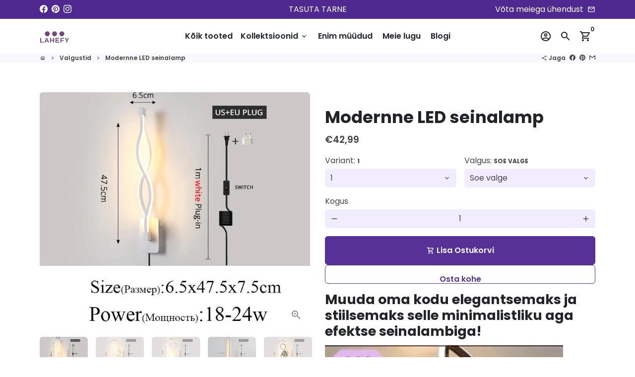

--- FILE ---
content_type: text/html; charset=utf-8
request_url: https://lahefy.com/collections/valgustid/products/modernne-seinalamp
body_size: 35023
content:
<!doctype html>
<html lang="et">
  <head>
    <!-- Basic page needs -->
    <meta charset="utf-8">
    <meta http-equiv="X-UA-Compatible" content="IE=edge,chrome=1">
    <meta name="viewport" content="width=device-width,initial-scale=1,maximum-scale=1,shrink-to-fit=no">
    <meta name="theme-color" content="#FFFFFF">
    <meta name="apple-mobile-web-app-capable" content="yes">
    <meta name="mobile-web-app-capable" content="yes">
    <meta name="author" content="Debutify">

    <!-- Preconnect external resources -->
    <link rel="preconnect" href="https://cdn.shopify.com" crossorigin>
    <link rel="preconnect" href="https://fonts.shopifycdn.com" crossorigin>
    <link rel="preconnect" href="https://shop.app" crossorigin>
    <link rel="preconnect" href="https://monorail-edge.shopifysvc.com"><link rel="preconnect" href="https://godog.shopifycloud.com"><link rel="preconnect" href="https://pay.google.com" crossorigin>
        <link rel="preconnect" href="https://play.google.com" crossorigin><link rel="preconnect" href="https://www.google.com">
      <link rel="preconnect" href="https://www.gstatic.com">
      <link rel="preconnect" href="https://www.gstatic.com" crossorigin>
      <link rel="preconnect" href="https://fonts.gstatic.com" crossorigin>
      <link rel="preconnect" href="https://www.recaptcha.net" crossorigin><link rel="preconnect" href="https://debutify.com"><!-- Preload assets -->
    <link rel="preload" href="//lahefy.com/cdn/shop/t/24/assets/theme.scss.css?v=46898711356974661931697059181" as="style">
    <link rel="preload" as="font" href="//lahefy.com/cdn/fonts/poppins/poppins_n7.56758dcf284489feb014a026f3727f2f20a54626.woff2" type="font/woff2" crossorigin>
    <link rel="preload" as="font" href="//lahefy.com/cdn/fonts/poppins/poppins_n6.aa29d4918bc243723d56b59572e18228ed0786f6.woff2" type="font/woff2" crossorigin>
    <link rel="preload" as="font" href="//lahefy.com/cdn/fonts/poppins/poppins_n4.0ba78fa5af9b0e1a374041b3ceaadf0a43b41362.woff2" type="font/woff2" crossorigin>
    <link rel="preload" as="font" href="//lahefy.com/cdn/shop/t/24/assets/material-icons-outlined.woff2?v=141032514307594503641694960718" type="font/woff2" crossorigin>
    <link rel="preload" href="//lahefy.com/cdn/shop/t/24/assets/jquery-2.2.3.min.js?v=40203790232134668251694960757" as="script">
    <link rel="preload" href="//lahefy.com/cdn/shop/t/24/assets/theme.min.js?v=153792277705935674001694960758" as="script">
    <link rel="preload" href="//lahefy.com/cdn/shop/t/24/assets/lazysizes.min.js?v=46221891067352676611694960718" as="script">
    <link rel="preload" href="//lahefy.com/cdn/shop/t/24/assets/dbtfy-addons.min.js?v=145049483015158231451697059180" as="script"><link rel="canonical" href="https://lahefy.com/products/modernne-seinalamp"><!-- Fav icon --><link sizes="192x192" rel="shortcut icon" type="image/png" id="favicon" href="[data-uri]">

    <!-- Title and description -->
    <title>
      Modernne LED seinalamp &ndash; Lahefy
    </title><meta name="description" content="Muuda oma kodu elegantsemaks ja stiilsemaks selle minimalistliku aga efektse seinalambiga! MITMEKÜLGNE - valikus on mitu erinevat disaini, nii et midagi igale maitsele. KASUTAMINE - neid on lihtne &amp;amp; kiire üles seada ning neid saab kasutada igas toas, olgu selleks siis elutuba, magamistuba, lastetuba või kontor. Lam"><!-- Social meta --><!-- /snippets/social-meta-tags.liquid --><meta property="og:site_name" content="Lahefy">
<meta property="og:url" content="https://lahefy.com/products/modernne-seinalamp">
<meta property="og:title" content="Modernne LED seinalamp">
<meta property="og:type" content="product">
<meta property="og:description" content="Muuda oma kodu elegantsemaks ja stiilsemaks selle minimalistliku aga efektse seinalambiga! MITMEKÜLGNE - valikus on mitu erinevat disaini, nii et midagi igale maitsele. KASUTAMINE - neid on lihtne &amp;amp; kiire üles seada ning neid saab kasutada igas toas, olgu selleks siis elutuba, magamistuba, lastetuba või kontor. Lam"><meta property="og:price:amount" content="42,99">
  <meta property="og:price:currency" content="EUR"><meta property="og:image" content="http://lahefy.com/cdn/shop/products/H187a33a03fb74257b21abab1161e2e1eC_1200x1200.jpg?v=1639581404"><meta property="og:image" content="http://lahefy.com/cdn/shop/products/H187a33a03fb74257b21abab1161e2e1eC_1200x1200.jpg?v=1639581404"><meta property="og:image" content="http://lahefy.com/cdn/shop/products/H187a33a03fb74257b21abab1161e2e1eC_1200x1200.jpg?v=1639581404">
<meta property="og:image:secure_url" content="https://lahefy.com/cdn/shop/products/H187a33a03fb74257b21abab1161e2e1eC_1200x1200.jpg?v=1639581404"><meta property="og:image:secure_url" content="https://lahefy.com/cdn/shop/products/H187a33a03fb74257b21abab1161e2e1eC_1200x1200.jpg?v=1639581404"><meta property="og:image:secure_url" content="https://lahefy.com/cdn/shop/products/H187a33a03fb74257b21abab1161e2e1eC_1200x1200.jpg?v=1639581404"><meta name="twitter:card" content="summary_large_image">
<meta name="twitter:title" content="Modernne LED seinalamp">
<meta name="twitter:description" content="Muuda oma kodu elegantsemaks ja stiilsemaks selle minimalistliku aga efektse seinalambiga! MITMEKÜLGNE - valikus on mitu erinevat disaini, nii et midagi igale maitsele. KASUTAMINE - neid on lihtne &amp;amp; kiire üles seada ning neid saab kasutada igas toas, olgu selleks siis elutuba, magamistuba, lastetuba või kontor. Lam">
<!-- CSS  -->
    <link href="//lahefy.com/cdn/shop/t/24/assets/theme.scss.css?v=46898711356974661931697059181" rel="stylesheet" type="text/css" media="all" />
<!-- Load fonts independently to prevent rendering blocks -->
    <style>
      @font-face {
  font-family: Poppins;
  font-weight: 700;
  font-style: normal;
  font-display: swap;
  src: url("//lahefy.com/cdn/fonts/poppins/poppins_n7.56758dcf284489feb014a026f3727f2f20a54626.woff2") format("woff2"),
       url("//lahefy.com/cdn/fonts/poppins/poppins_n7.f34f55d9b3d3205d2cd6f64955ff4b36f0cfd8da.woff") format("woff");
}

      @font-face {
  font-family: Poppins;
  font-weight: 600;
  font-style: normal;
  font-display: swap;
  src: url("//lahefy.com/cdn/fonts/poppins/poppins_n6.aa29d4918bc243723d56b59572e18228ed0786f6.woff2") format("woff2"),
       url("//lahefy.com/cdn/fonts/poppins/poppins_n6.5f815d845fe073750885d5b7e619ee00e8111208.woff") format("woff");
}

      @font-face {
  font-family: Poppins;
  font-weight: 400;
  font-style: normal;
  font-display: swap;
  src: url("//lahefy.com/cdn/fonts/poppins/poppins_n4.0ba78fa5af9b0e1a374041b3ceaadf0a43b41362.woff2") format("woff2"),
       url("//lahefy.com/cdn/fonts/poppins/poppins_n4.214741a72ff2596839fc9760ee7a770386cf16ca.woff") format("woff");
}

      @font-face {
  font-family: Poppins;
  font-weight: 700;
  font-style: normal;
  font-display: swap;
  src: url("//lahefy.com/cdn/fonts/poppins/poppins_n7.56758dcf284489feb014a026f3727f2f20a54626.woff2") format("woff2"),
       url("//lahefy.com/cdn/fonts/poppins/poppins_n7.f34f55d9b3d3205d2cd6f64955ff4b36f0cfd8da.woff") format("woff");
}

      @font-face {
  font-family: Poppins;
  font-weight: 400;
  font-style: italic;
  font-display: swap;
  src: url("//lahefy.com/cdn/fonts/poppins/poppins_i4.846ad1e22474f856bd6b81ba4585a60799a9f5d2.woff2") format("woff2"),
       url("//lahefy.com/cdn/fonts/poppins/poppins_i4.56b43284e8b52fc64c1fd271f289a39e8477e9ec.woff") format("woff");
}

      @font-face {
  font-family: Poppins;
  font-weight: 700;
  font-style: italic;
  font-display: swap;
  src: url("//lahefy.com/cdn/fonts/poppins/poppins_i7.42fd71da11e9d101e1e6c7932199f925f9eea42d.woff2") format("woff2"),
       url("//lahefy.com/cdn/fonts/poppins/poppins_i7.ec8499dbd7616004e21155106d13837fff4cf556.woff") format("woff");
}

      @font-face {
  font-family: Poppins;
  font-weight: 900;
  font-style: normal;
  font-display: swap;
  src: url("//lahefy.com/cdn/fonts/poppins/poppins_n9.eb6b9ef01b62e777a960bfd02fc9fb4918cd3eab.woff2") format("woff2"),
       url("//lahefy.com/cdn/fonts/poppins/poppins_n9.6501a5bd018e348b6d5d6e8c335f9e7d32a80c36.woff") format("woff");
}

      @font-face {
        font-family: Material Icons Outlined;
        font-weight: 400;
        font-style: normal;
        font-display: block;
        src: url(//lahefy.com/cdn/shop/t/24/assets/material-icons-outlined.woff2?v=141032514307594503641694960718) format("woff2");
      }
    </style>

    <!-- Google Tag Manager --><!-- Theme strings and settings --><script>
  window.theme = window.theme || {};

  theme.routes = {
    predictive_search_url: "\/search\/suggest",
    cart_url: "\/cart"
  };

  theme.settings = {
    cartType: "drawer",
    enableCartMessage: false,
    saleType: "percentage",
    stickyHeader: false,
    heightHeader: 70,
    heightHeaderMobile: 60,
    icon: "material-icons-outlined",
    currencyOriginalPrice: true,
    customCurrency: false,
    facebookPageId: "",
    dbtfyATCAnimationType: "shakeX",
    dbtfyATCAnimationInterval: 10,
    dbtfyShopProtectImage: true,
    dbtfyShopProtectDrag: true,
    dbtfyShopProtectTextProduct: true,
    dbtfyShopProtectTextArticle: true,
    dbtfyShopProtectCollection: true,
    dbtfySkipCart: false,
    isSearchEnabled: true,
    enableHistoryState: true,
    customScript: "",
    dbtfyInactiveTabFirstMessage: "🔥  Ära jää ilma...",
    dbtfyInactiveTabSecondMessage: "🔥 Vormista ost!",
    dbtfyInactiveTabDelay: 1,
    faviconImage: "data:image\/x-icon;base64,iVBORw0KGgoAAAANSUhEUgAAABAAAAAQEAYAAABPYyMiAAAABmJLR0T\/\/\/\/\/\/\/8JWPfcAAAACXBIWXMAAABIAAAASABGyWs+AAAAF0lEQVRIx2NgGAWjYBSMglEwCkbBSAcACBAAAeaR9cIAAAAASUVORK5CYII=",
    cartFaviconImage:"",
    dbtfyCartSavings: true,
    dbtfyCookieBoxEUOnly: true,
    dbtfyGiftWrap: false,
    dbtfyDeliveryDateRequired: false,
    dbtfyOrderFeedbackRequired: false
  };

  theme.variables = {
    small: 769,
    postSmall: 769.1,
    animationDuration: 600,
    animationSlow: 1000,
    transitionSpeed: 300,
    addonsLink: "\/\/lahefy.com\/cdn\/shop\/t\/24\/assets\/dbtfy-addons.min.js?v=145049483015158231451697059180",
    fastClickPluginLink: "\/\/lahefy.com\/cdn\/shop\/t\/24\/assets\/FastClick.js?v=80848051190165111191694960718",
    jQueryUIPluginLink: "\/\/lahefy.com\/cdn\/shop\/t\/24\/assets\/jquery-ui.min.js?v=70596825350812787271694960717",
    jQueryUIAutocompletePluginLink: "\/\/lahefy.com\/cdn\/shop\/t\/24\/assets\/jquery.ui.autocomplete.scroll.min.js?v=65694924680175604831694960717",
    jQueryExitIntentPluginLink: "\/\/lahefy.com\/cdn\/shop\/t\/24\/assets\/jquery.exitintent.min.js?v=141936771459652646111694960718",
    trackingPluginLink: "\/\/www.17track.net\/externalcall.js",
    speedBoosterPluginLink: "\/\/lahefy.com\/cdn\/shop\/t\/24\/assets\/instant.page.min.js?v=48382595191374339231694960718",
    ajaxinatePluginLink: "\/\/lahefy.com\/cdn\/shop\/t\/24\/assets\/infinite-scroll.min.js?v=117414503875394727771694960718",
    datePickerPluginLink: "\/\/lahefy.com\/cdn\/shop\/t\/24\/assets\/flatpickr.min.js?v=102895051017460611671694960718",
    cartCount: 0,
    shopLocales: [{"shop_locale":{"locale":"et","enabled":true,"primary":true,"published":true}},{"shop_locale":{"locale":"en","enabled":true,"primary":false,"published":true}},{"shop_locale":{"locale":"fi","enabled":true,"primary":false,"published":true}}],
    productPlaceholderSvg: "\u003csvg class=\"placeholder-svg\" xmlns=\"http:\/\/www.w3.org\/2000\/svg\" viewBox=\"0 0 525.5 525.5\"\u003e\u003cpath d=\"M375.5 345.2c0-.1 0-.1 0 0 0-.1 0-.1 0 0-1.1-2.9-2.3-5.5-3.4-7.8-1.4-4.7-2.4-13.8-.5-19.8 3.4-10.6 3.6-40.6 1.2-54.5-2.3-14-12.3-29.8-18.5-36.9-5.3-6.2-12.8-14.9-15.4-17.9 8.6-5.6 13.3-13.3 14-23 0-.3 0-.6.1-.8.4-4.1-.6-9.9-3.9-13.5-2.1-2.3-4.8-3.5-8-3.5h-54.9c-.8-7.1-3-13-5.2-17.5-6.8-13.9-12.5-16.5-21.2-16.5h-.7c-8.7 0-14.4 2.5-21.2 16.5-2.2 4.5-4.4 10.4-5.2 17.5h-48.5c-3.2 0-5.9 1.2-8 3.5-3.2 3.6-4.3 9.3-3.9 13.5 0 .2 0 .5.1.8.7 9.8 5.4 17.4 14 23-2.6 3.1-10.1 11.7-15.4 17.9-6.1 7.2-16.1 22.9-18.5 36.9-2.2 13.3-1.2 47.4 1 54.9 1.1 3.8 1.4 14.5-.2 19.4-1.2 2.4-2.3 5-3.4 7.9-4.4 11.6-6.2 26.3-5 32.6 1.8 9.9 16.5 14.4 29.4 14.4h176.8c12.9 0 27.6-4.5 29.4-14.4 1.2-6.5-.5-21.1-5-32.7zm-97.7-178c.3-3.2.8-10.6-.2-18 2.4 4.3 5 10.5 5.9 18h-5.7zm-36.3-17.9c-1 7.4-.5 14.8-.2 18h-5.7c.9-7.5 3.5-13.7 5.9-18zm4.5-6.9c0-.1.1-.2.1-.4 4.4-5.3 8.4-5.8 13.1-5.8h.7c4.7 0 8.7.6 13.1 5.8 0 .1 0 .2.1.4 3.2 8.9 2.2 21.2 1.8 25h-30.7c-.4-3.8-1.3-16.1 1.8-25zm-70.7 42.5c0-.3 0-.6-.1-.9-.3-3.4.5-8.4 3.1-11.3 1-1.1 2.1-1.7 3.4-2.1l-.6.6c-2.8 3.1-3.7 8.1-3.3 11.6 0 .2 0 .5.1.8.3 3.5.9 11.7 10.6 18.8.3.2.8.2 1-.2.2-.3.2-.8-.2-1-9.2-6.7-9.8-14.4-10-17.7 0-.3 0-.6-.1-.8-.3-3.2.5-7.7 3-10.5.8-.8 1.7-1.5 2.6-1.9h155.7c1 .4 1.9 1.1 2.6 1.9 2.5 2.8 3.3 7.3 3 10.5 0 .2 0 .5-.1.8-.3 3.6-1 13.1-13.8 20.1-.3.2-.5.6-.3 1 .1.2.4.4.6.4.1 0 .2 0 .3-.1 13.5-7.5 14.3-17.5 14.6-21.3 0-.3 0-.5.1-.8.4-3.5-.5-8.5-3.3-11.6l-.6-.6c1.3.4 2.5 1.1 3.4 2.1 2.6 2.9 3.5 7.9 3.1 11.3 0 .3 0 .6-.1.9-1.5 20.9-23.6 31.4-65.5 31.4h-43.8c-41.8 0-63.9-10.5-65.4-31.4zm91 89.1h-7c0-1.5 0-3-.1-4.2-.2-12.5-2.2-31.1-2.7-35.1h3.6c.8 0 1.4-.6 1.4-1.4v-14.1h2.4v14.1c0 .8.6 1.4 1.4 1.4h3.7c-.4 3.9-2.4 22.6-2.7 35.1v4.2zm65.3 11.9h-16.8c-.4 0-.7.3-.7.7 0 .4.3.7.7.7h16.8v2.8h-62.2c0-.9-.1-1.9-.1-2.8h33.9c.4 0 .7-.3.7-.7 0-.4-.3-.7-.7-.7h-33.9c-.1-3.2-.1-6.3-.1-9h62.5v9zm-12.5 24.4h-6.3l.2-1.6h5.9l.2 1.6zm-5.8-4.5l1.6-12.3h2l1.6 12.3h-5.2zm-57-19.9h-62.4v-9h62.5c0 2.7 0 5.8-.1 9zm-62.4 1.4h62.4c0 .9-.1 1.8-.1 2.8H194v-2.8zm65.2 0h7.3c0 .9.1 1.8.1 2.8H259c.1-.9.1-1.8.1-2.8zm7.2-1.4h-7.2c.1-3.2.1-6.3.1-9h7c0 2.7 0 5.8.1 9zm-7.7-66.7v6.8h-9v-6.8h9zm-8.9 8.3h9v.7h-9v-.7zm0 2.1h9v2.3h-9v-2.3zm26-1.4h-9v-.7h9v.7zm-9 3.7v-2.3h9v2.3h-9zm9-5.9h-9v-6.8h9v6.8zm-119.3 91.1c-2.1-7.1-3-40.9-.9-53.6 2.2-13.5 11.9-28.6 17.8-35.6 5.6-6.5 13.5-15.7 15.7-18.3 11.4 6.4 28.7 9.6 51.8 9.6h6v14.1c0 .8.6 1.4 1.4 1.4h5.4c.3 3.1 2.4 22.4 2.7 35.1 0 1.2.1 2.6.1 4.2h-63.9c-.8 0-1.4.6-1.4 1.4v16.1c0 .8.6 1.4 1.4 1.4H256c-.8 11.8-2.8 24.7-8 33.3-2.6 4.4-4.9 8.5-6.9 12.2-.4.7-.1 1.6.6 1.9.2.1.4.2.6.2.5 0 1-.3 1.3-.8 1.9-3.7 4.2-7.7 6.8-12.1 5.4-9.1 7.6-22.5 8.4-34.7h7.8c.7 11.2 2.6 23.5 7.1 32.4.2.5.8.8 1.3.8.2 0 .4 0 .6-.2.7-.4 1-1.2.6-1.9-4.3-8.5-6.1-20.3-6.8-31.1H312l-2.4 18.6c-.1.4.1.8.3 1.1.3.3.7.5 1.1.5h9.6c.4 0 .8-.2 1.1-.5.3-.3.4-.7.3-1.1l-2.4-18.6H333c.8 0 1.4-.6 1.4-1.4v-16.1c0-.8-.6-1.4-1.4-1.4h-63.9c0-1.5 0-2.9.1-4.2.2-12.7 2.3-32 2.7-35.1h5.2c.8 0 1.4-.6 1.4-1.4v-14.1h6.2c23.1 0 40.4-3.2 51.8-9.6 2.3 2.6 10.1 11.8 15.7 18.3 5.9 6.9 15.6 22.1 17.8 35.6 2.2 13.4 2 43.2-1.1 53.1-1.2 3.9-1.4 8.7-1 13-1.7-2.8-2.9-4.4-3-4.6-.2-.3-.6-.5-.9-.6h-.5c-.2 0-.4.1-.5.2-.6.5-.8 1.4-.3 2 0 0 .2.3.5.8 1.4 2.1 5.6 8.4 8.9 16.7h-42.9v-43.8c0-.8-.6-1.4-1.4-1.4s-1.4.6-1.4 1.4v44.9c0 .1-.1.2-.1.3 0 .1 0 .2.1.3v9c-1.1 2-3.9 3.7-10.5 3.7h-7.5c-.4 0-.7.3-.7.7 0 .4.3.7.7.7h7.5c5 0 8.5-.9 10.5-2.8-.1 3.1-1.5 6.5-10.5 6.5H210.4c-9 0-10.5-3.4-10.5-6.5 2 1.9 5.5 2.8 10.5 2.8h67.4c.4 0 .7-.3.7-.7 0-.4-.3-.7-.7-.7h-67.4c-6.7 0-9.4-1.7-10.5-3.7v-54.5c0-.8-.6-1.4-1.4-1.4s-1.4.6-1.4 1.4v43.8h-43.6c4.2-10.2 9.4-17.4 9.5-17.5.5-.6.3-1.5-.3-2s-1.5-.3-2 .3c-.1.2-1.4 2-3.2 5 .1-4.9-.4-10.2-1.1-12.8zm221.4 60.2c-1.5 8.3-14.9 12-26.6 12H174.4c-11.8 0-25.1-3.8-26.6-12-1-5.7.6-19.3 4.6-30.2H197v9.8c0 6.4 4.5 9.7 13.4 9.7h105.4c8.9 0 13.4-3.3 13.4-9.7v-9.8h44c4 10.9 5.6 24.5 4.6 30.2z\"\/\u003e\u003cpath d=\"M286.1 359.3c0 .4.3.7.7.7h14.7c.4 0 .7-.3.7-.7 0-.4-.3-.7-.7-.7h-14.7c-.3 0-.7.3-.7.7zm5.3-145.6c13.5-.5 24.7-2.3 33.5-5.3.4-.1.6-.5.4-.9-.1-.4-.5-.6-.9-.4-8.6 3-19.7 4.7-33 5.2-.4 0-.7.3-.7.7 0 .4.3.7.7.7zm-11.3.1c.4 0 .7-.3.7-.7 0-.4-.3-.7-.7-.7H242c-19.9 0-35.3-2.5-45.9-7.4-.4-.2-.8 0-.9.3-.2.4 0 .8.3.9 10.8 5 26.4 7.5 46.5 7.5h38.1zm-7.2 116.9c.4.1.9.1 1.4.1 1.7 0 3.4-.7 4.7-1.9 1.4-1.4 1.9-3.2 1.5-5-.2-.8-.9-1.2-1.7-1.1-.8.2-1.2.9-1.1 1.7.3 1.2-.4 2-.7 2.4-.9.9-2.2 1.3-3.4 1-.8-.2-1.5.3-1.7 1.1s.2 1.5 1 1.7z\"\/\u003e\u003cpath d=\"M275.5 331.6c-.8 0-1.4.6-1.5 1.4 0 .8.6 1.4 1.4 1.5h.3c3.6 0 7-2.8 7.7-6.3.2-.8-.4-1.5-1.1-1.7-.8-.2-1.5.4-1.7 1.1-.4 2.3-2.8 4.2-5.1 4zm5.4 1.6c-.6.5-.6 1.4-.1 2 1.1 1.3 2.5 2.2 4.2 2.8.2.1.3.1.5.1.6 0 1.1-.3 1.3-.9.3-.7-.1-1.6-.8-1.8-1.2-.5-2.2-1.2-3-2.1-.6-.6-1.5-.6-2.1-.1zm-38.2 12.7c.5 0 .9 0 1.4-.1.8-.2 1.3-.9 1.1-1.7-.2-.8-.9-1.3-1.7-1.1-1.2.3-2.5-.1-3.4-1-.4-.4-1-1.2-.8-2.4.2-.8-.3-1.5-1.1-1.7-.8-.2-1.5.3-1.7 1.1-.4 1.8.1 3.7 1.5 5 1.2 1.2 2.9 1.9 4.7 1.9z\"\/\u003e\u003cpath d=\"M241.2 349.6h.3c.8 0 1.4-.7 1.4-1.5s-.7-1.4-1.5-1.4c-2.3.1-4.6-1.7-5.1-4-.2-.8-.9-1.3-1.7-1.1-.8.2-1.3.9-1.1 1.7.7 3.5 4.1 6.3 7.7 6.3zm-9.7 3.6c.2 0 .3 0 .5-.1 1.6-.6 3-1.6 4.2-2.8.5-.6.5-1.5-.1-2s-1.5-.5-2 .1c-.8.9-1.8 1.6-3 2.1-.7.3-1.1 1.1-.8 1.8 0 .6.6.9 1.2.9z\"\/\u003e\u003c\/svg\u003e"
  };

  theme.strings = {
    zoomClose: "Sulge (Esc)",
    zoomPrev: "Eelmine (vasak nooleklahv)",
    zoomNext: "Järgmine (parem nooleklahv=",
    moneyFormat: "€{{amount_with_comma_separator}}",
    moneyWithCurrencyFormat: "€{{amount_with_comma_separator}} EUR",
    currencyFormat: "money_format",
    saveFormat: "Salvesta {{ saved_amount }}",
    addressError: "Viga aadressi leidmisel",
    addressNoResults: "Tulemusteta aadress",
    addressQueryLimit: "",
    authError: "Ilmnes viga Sinu Google Maps konto autentimisega",
    cartCookie: "Luba küpsised, et ostukorvi kasutada",
    addToCart: "Lisa Ostukorvi",
    soldOut: "Väljamüüdud",
    unavailable: "Mittesaadaval",
    regularPrice: "Tavahind",
    salePrice: "Soodushind",
    saveLabel: "Salvesta {{ saved_amount }}",
    quantityLabel: "Kogus",
    closeText: "",
    shopCurrency: "EUR",
    months: {
      full: {
        1: "",
        2: "",
        3: "",
        4: "",
        5: "",
        6: "",
        7: "",
        8: "",
        9: "",
        10: "",
        11: "",
        12: ""
      },
      short: {
        1: "",
        2: "",
        3: "",
        4: "",
        5: "",
        6: "",
        7: "",
        8: "",
        9: "",
        10: "",
        11: "",
        12: ""
      }
    },
    weekdays: {
      full: {
        0: "",
        1: "",
        2: "",
        3: "",
        4: "",
        5: "",
        6: ""
      },
      short: {
        0: "",
        1: "",
        2: "",
        3: "",
        4: "",
        5: "",
        6: ""
      }
    },
    agreeTermsWarningMessage: "Ostu sooritamiseks peab müügitingimustega nõustuma.",
    deliveryDateWarningMessage: "",shopPrimaryLocale: "et",};

  theme.addons = {"addons": {"dbtfy_addtocart_animation": false,"dbtfy_age_check": false, "dbtfy_agree_to_terms": false,"dbtfy_automatic_geolocation": false,"dbtfy_back_in_stock": false,"dbtfy_back_to_top": false,"dbtfy_cart_favicon": false,"dbtfy_cart_discount": true,"dbtfy_cart_goal": false,"dbtfy_cart_notification": false,"dbtfy_cart_reminder": true,"dbtfy_cart_savings": true,"dbtfy_cart_upsell": true,"dbtfy_collection_addtocart": true,"dbtfy_collection_filters": false,"dbtfy_color_swatches": false,"dbtfy_cookie_box": true,"dbtfy_custom_currencies": false,"dbtfy_customizable_products": true,"dbtfy_delivery_date": false,"dbtfy_delivery_time": true,"dbtfy_discount_saved": true,"dbtfy_facebook_messenger": false,"dbtfy_faq_page": false,"dbtfy_gift_wrap": false,"dbtfy_infinite_scroll": true,"dbtfy_inactive_tab_message": false,"dbtfy_instagram_feed": false,"dbtfy_inventory_quantity": true,"dbtfy_linked_options": false ,"dbtfy_mega_menu": true,"dbtfy_menu_bar": true,"dbtfy_minimum_order": false,"dbtfy_newsletter_popup": true,"dbtfy_order_feedback": false,"dbtfy_order_tracking": true,"dbtfy_page_speed_booster": true,"dbtfy_page_transition": false,"dbtfy_pricing_table": false,"dbtfy_product_bullet_points": true,"dbtfy_product_image_crop": true,"dbtfy_product_swatches": true,"dbtfy_product_tabs": false,"dbtfy_quantity_breaks": false,"dbtfy_quick_compare": false,"dbtfy_quick_view": true,"dbtfy_recently_viewed": false,"dbtfy_remove_debutify_branding": true,"dbtfy_shop_protect": true,"dbtfy_show_second_image_on_hover": true,"dbtfy_skip_cart": false,"dbtfy_size_chart": true,"dbtfy_smart_search": true,"dbtfy_social_discount": false,"dbtfy_sticky_addtocart": true,"dbtfy_sticky_header": false,"dbtfy_synced_variant_image": true,"dbtfy_trust_badge": true,"dbtfy_upsell_bundles": false,"dbtfy_upsell_popup": true,"dbtfy_wish_list": false}}



  window.lazySizesConfig = window.lazySizesConfig || {};
  window.lazySizesConfig.customMedia = {
    "--small": `(max-width: ${theme.variables.small}px)`
  };
</script>
<!-- JS --><script>
  document.addEventListener("dbtfy:loaded",(d=>{window.enabledAddons=d.detail.enabledAddons,window.pAmount=d.detail.premiumAddons||100,window.sAmount=d.detail.standardAddons||100,window.plan=d.detail.plan}));
</script><script src="//lahefy.com/cdn/shop/t/24/assets/jquery-2.2.3.min.js?v=40203790232134668251694960757" type="text/javascript"></script>

    <script src="//lahefy.com/cdn/shop/t/24/assets/theme.min.js?v=153792277705935674001694960758" defer="defer"></script>

    <script src="//lahefy.com/cdn/shop/t/24/assets/lazysizes.min.js?v=46221891067352676611694960718" async="async"></script><!-- Header hook for plugins -->
    <script>window.performance && window.performance.mark && window.performance.mark('shopify.content_for_header.start');</script><meta name="google-site-verification" content="pIUQyYJ3eQ33MDt7gRbAePLZkc1nKmwzsmDfB4Ie3y4">
<meta id="shopify-digital-wallet" name="shopify-digital-wallet" content="/51189416097/digital_wallets/dialog">
<link rel="alternate" hreflang="x-default" href="https://lahefy.com/products/modernne-seinalamp">
<link rel="alternate" hreflang="et" href="https://lahefy.com/products/modernne-seinalamp">
<link rel="alternate" hreflang="en" href="https://lahefy.com/en/products/modernne-seinalamp">
<link rel="alternate" hreflang="fi" href="https://lahefy.com/fi/products/modernne-seinalamp">
<link rel="alternate" type="application/json+oembed" href="https://lahefy.com/products/modernne-seinalamp.oembed">
<script async="async" src="/checkouts/internal/preloads.js?locale=et-EE"></script>
<script id="shopify-features" type="application/json">{"accessToken":"c6acdff3dc40914888d36f587d532514","betas":["rich-media-storefront-analytics"],"domain":"lahefy.com","predictiveSearch":true,"shopId":51189416097,"locale":"en"}</script>
<script>var Shopify = Shopify || {};
Shopify.shop = "lahefy.myshopify.com";
Shopify.locale = "et";
Shopify.currency = {"active":"EUR","rate":"1.0"};
Shopify.country = "EE";
Shopify.theme = {"name":"Lahefy.myshopify.com debutify-theme-5.0.1 -updated","id":153066930504,"schema_name":"Debutify","schema_version":"5.0.1","theme_store_id":null,"role":"main"};
Shopify.theme.handle = "null";
Shopify.theme.style = {"id":null,"handle":null};
Shopify.cdnHost = "lahefy.com/cdn";
Shopify.routes = Shopify.routes || {};
Shopify.routes.root = "/";</script>
<script type="module">!function(o){(o.Shopify=o.Shopify||{}).modules=!0}(window);</script>
<script>!function(o){function n(){var o=[];function n(){o.push(Array.prototype.slice.apply(arguments))}return n.q=o,n}var t=o.Shopify=o.Shopify||{};t.loadFeatures=n(),t.autoloadFeatures=n()}(window);</script>
<script id="shop-js-analytics" type="application/json">{"pageType":"product"}</script>
<script defer="defer" async type="module" src="//lahefy.com/cdn/shopifycloud/shop-js/modules/v2/client.init-shop-cart-sync_IZsNAliE.en.esm.js"></script>
<script defer="defer" async type="module" src="//lahefy.com/cdn/shopifycloud/shop-js/modules/v2/chunk.common_0OUaOowp.esm.js"></script>
<script type="module">
  await import("//lahefy.com/cdn/shopifycloud/shop-js/modules/v2/client.init-shop-cart-sync_IZsNAliE.en.esm.js");
await import("//lahefy.com/cdn/shopifycloud/shop-js/modules/v2/chunk.common_0OUaOowp.esm.js");

  window.Shopify.SignInWithShop?.initShopCartSync?.({"fedCMEnabled":true,"windoidEnabled":true});

</script>
<script>(function() {
  var isLoaded = false;
  function asyncLoad() {
    if (isLoaded) return;
    isLoaded = true;
    var urls = ["https:\/\/chimpstatic.com\/mcjs-connected\/js\/users\/86948b4154a0f654d2c92614a\/d8ef33779dfdf8242b5ef19cf.js?shop=lahefy.myshopify.com"];
    for (var i = 0; i < urls.length; i++) {
      var s = document.createElement('script');
      s.type = 'text/javascript';
      s.async = true;
      s.src = urls[i];
      var x = document.getElementsByTagName('script')[0];
      x.parentNode.insertBefore(s, x);
    }
  };
  if(window.attachEvent) {
    window.attachEvent('onload', asyncLoad);
  } else {
    window.addEventListener('load', asyncLoad, false);
  }
})();</script>
<script id="__st">var __st={"a":51189416097,"offset":7200,"reqid":"290682f4-79d5-4ec8-862f-6716072e3a12-1768376174","pageurl":"lahefy.com\/collections\/valgustid\/products\/modernne-seinalamp","u":"270302c7edf5","p":"product","rtyp":"product","rid":7484668641523};</script>
<script>window.ShopifyPaypalV4VisibilityTracking = true;</script>
<script id="captcha-bootstrap">!function(){'use strict';const t='contact',e='account',n='new_comment',o=[[t,t],['blogs',n],['comments',n],[t,'customer']],c=[[e,'customer_login'],[e,'guest_login'],[e,'recover_customer_password'],[e,'create_customer']],r=t=>t.map((([t,e])=>`form[action*='/${t}']:not([data-nocaptcha='true']) input[name='form_type'][value='${e}']`)).join(','),a=t=>()=>t?[...document.querySelectorAll(t)].map((t=>t.form)):[];function s(){const t=[...o],e=r(t);return a(e)}const i='password',u='form_key',d=['recaptcha-v3-token','g-recaptcha-response','h-captcha-response',i],f=()=>{try{return window.sessionStorage}catch{return}},m='__shopify_v',_=t=>t.elements[u];function p(t,e,n=!1){try{const o=window.sessionStorage,c=JSON.parse(o.getItem(e)),{data:r}=function(t){const{data:e,action:n}=t;return t[m]||n?{data:e,action:n}:{data:t,action:n}}(c);for(const[e,n]of Object.entries(r))t.elements[e]&&(t.elements[e].value=n);n&&o.removeItem(e)}catch(o){console.error('form repopulation failed',{error:o})}}const l='form_type',E='cptcha';function T(t){t.dataset[E]=!0}const w=window,h=w.document,L='Shopify',v='ce_forms',y='captcha';let A=!1;((t,e)=>{const n=(g='f06e6c50-85a8-45c8-87d0-21a2b65856fe',I='https://cdn.shopify.com/shopifycloud/storefront-forms-hcaptcha/ce_storefront_forms_captcha_hcaptcha.v1.5.2.iife.js',D={infoText:'Protected by hCaptcha',privacyText:'Privacy',termsText:'Terms'},(t,e,n)=>{const o=w[L][v],c=o.bindForm;if(c)return c(t,g,e,D).then(n);var r;o.q.push([[t,g,e,D],n]),r=I,A||(h.body.append(Object.assign(h.createElement('script'),{id:'captcha-provider',async:!0,src:r})),A=!0)});var g,I,D;w[L]=w[L]||{},w[L][v]=w[L][v]||{},w[L][v].q=[],w[L][y]=w[L][y]||{},w[L][y].protect=function(t,e){n(t,void 0,e),T(t)},Object.freeze(w[L][y]),function(t,e,n,w,h,L){const[v,y,A,g]=function(t,e,n){const i=e?o:[],u=t?c:[],d=[...i,...u],f=r(d),m=r(i),_=r(d.filter((([t,e])=>n.includes(e))));return[a(f),a(m),a(_),s()]}(w,h,L),I=t=>{const e=t.target;return e instanceof HTMLFormElement?e:e&&e.form},D=t=>v().includes(t);t.addEventListener('submit',(t=>{const e=I(t);if(!e)return;const n=D(e)&&!e.dataset.hcaptchaBound&&!e.dataset.recaptchaBound,o=_(e),c=g().includes(e)&&(!o||!o.value);(n||c)&&t.preventDefault(),c&&!n&&(function(t){try{if(!f())return;!function(t){const e=f();if(!e)return;const n=_(t);if(!n)return;const o=n.value;o&&e.removeItem(o)}(t);const e=Array.from(Array(32),(()=>Math.random().toString(36)[2])).join('');!function(t,e){_(t)||t.append(Object.assign(document.createElement('input'),{type:'hidden',name:u})),t.elements[u].value=e}(t,e),function(t,e){const n=f();if(!n)return;const o=[...t.querySelectorAll(`input[type='${i}']`)].map((({name:t})=>t)),c=[...d,...o],r={};for(const[a,s]of new FormData(t).entries())c.includes(a)||(r[a]=s);n.setItem(e,JSON.stringify({[m]:1,action:t.action,data:r}))}(t,e)}catch(e){console.error('failed to persist form',e)}}(e),e.submit())}));const S=(t,e)=>{t&&!t.dataset[E]&&(n(t,e.some((e=>e===t))),T(t))};for(const o of['focusin','change'])t.addEventListener(o,(t=>{const e=I(t);D(e)&&S(e,y())}));const B=e.get('form_key'),M=e.get(l),P=B&&M;t.addEventListener('DOMContentLoaded',(()=>{const t=y();if(P)for(const e of t)e.elements[l].value===M&&p(e,B);[...new Set([...A(),...v().filter((t=>'true'===t.dataset.shopifyCaptcha))])].forEach((e=>S(e,t)))}))}(h,new URLSearchParams(w.location.search),n,t,e,['guest_login'])})(!0,!0)}();</script>
<script integrity="sha256-4kQ18oKyAcykRKYeNunJcIwy7WH5gtpwJnB7kiuLZ1E=" data-source-attribution="shopify.loadfeatures" defer="defer" src="//lahefy.com/cdn/shopifycloud/storefront/assets/storefront/load_feature-a0a9edcb.js" crossorigin="anonymous"></script>
<script data-source-attribution="shopify.dynamic_checkout.dynamic.init">var Shopify=Shopify||{};Shopify.PaymentButton=Shopify.PaymentButton||{isStorefrontPortableWallets:!0,init:function(){window.Shopify.PaymentButton.init=function(){};var t=document.createElement("script");t.src="https://lahefy.com/cdn/shopifycloud/portable-wallets/latest/portable-wallets.en.js",t.type="module",document.head.appendChild(t)}};
</script>
<script data-source-attribution="shopify.dynamic_checkout.buyer_consent">
  function portableWalletsHideBuyerConsent(e){var t=document.getElementById("shopify-buyer-consent"),n=document.getElementById("shopify-subscription-policy-button");t&&n&&(t.classList.add("hidden"),t.setAttribute("aria-hidden","true"),n.removeEventListener("click",e))}function portableWalletsShowBuyerConsent(e){var t=document.getElementById("shopify-buyer-consent"),n=document.getElementById("shopify-subscription-policy-button");t&&n&&(t.classList.remove("hidden"),t.removeAttribute("aria-hidden"),n.addEventListener("click",e))}window.Shopify?.PaymentButton&&(window.Shopify.PaymentButton.hideBuyerConsent=portableWalletsHideBuyerConsent,window.Shopify.PaymentButton.showBuyerConsent=portableWalletsShowBuyerConsent);
</script>
<script>
  function portableWalletsCleanup(e){e&&e.src&&console.error("Failed to load portable wallets script "+e.src);var t=document.querySelectorAll("shopify-accelerated-checkout .shopify-payment-button__skeleton, shopify-accelerated-checkout-cart .wallet-cart-button__skeleton"),e=document.getElementById("shopify-buyer-consent");for(let e=0;e<t.length;e++)t[e].remove();e&&e.remove()}function portableWalletsNotLoadedAsModule(e){e instanceof ErrorEvent&&"string"==typeof e.message&&e.message.includes("import.meta")&&"string"==typeof e.filename&&e.filename.includes("portable-wallets")&&(window.removeEventListener("error",portableWalletsNotLoadedAsModule),window.Shopify.PaymentButton.failedToLoad=e,"loading"===document.readyState?document.addEventListener("DOMContentLoaded",window.Shopify.PaymentButton.init):window.Shopify.PaymentButton.init())}window.addEventListener("error",portableWalletsNotLoadedAsModule);
</script>

<script type="module" src="https://lahefy.com/cdn/shopifycloud/portable-wallets/latest/portable-wallets.en.js" onError="portableWalletsCleanup(this)" crossorigin="anonymous"></script>
<script nomodule>
  document.addEventListener("DOMContentLoaded", portableWalletsCleanup);
</script>

<link id="shopify-accelerated-checkout-styles" rel="stylesheet" media="screen" href="https://lahefy.com/cdn/shopifycloud/portable-wallets/latest/accelerated-checkout-backwards-compat.css" crossorigin="anonymous">
<style id="shopify-accelerated-checkout-cart">
        #shopify-buyer-consent {
  margin-top: 1em;
  display: inline-block;
  width: 100%;
}

#shopify-buyer-consent.hidden {
  display: none;
}

#shopify-subscription-policy-button {
  background: none;
  border: none;
  padding: 0;
  text-decoration: underline;
  font-size: inherit;
  cursor: pointer;
}

#shopify-subscription-policy-button::before {
  box-shadow: none;
}

      </style>

<script>window.performance && window.performance.mark && window.performance.mark('shopify.content_for_header.end');</script>

    


    <link href="//lahefy.com/cdn/shop/t/24/assets/fancybox.min.css?v=178684395451874162921694960718" rel="stylesheet" type="text/css" media="all" />
  <script defer src='https://cdn.debutify.com/scripts/production/bGFoZWZ5Lm15c2hvcGlmeS5jb20=/debutify_script_tags.js'></script><link href="https://monorail-edge.shopifysvc.com" rel="dns-prefetch">
<script>(function(){if ("sendBeacon" in navigator && "performance" in window) {try {var session_token_from_headers = performance.getEntriesByType('navigation')[0].serverTiming.find(x => x.name == '_s').description;} catch {var session_token_from_headers = undefined;}var session_cookie_matches = document.cookie.match(/_shopify_s=([^;]*)/);var session_token_from_cookie = session_cookie_matches && session_cookie_matches.length === 2 ? session_cookie_matches[1] : "";var session_token = session_token_from_headers || session_token_from_cookie || "";function handle_abandonment_event(e) {var entries = performance.getEntries().filter(function(entry) {return /monorail-edge.shopifysvc.com/.test(entry.name);});if (!window.abandonment_tracked && entries.length === 0) {window.abandonment_tracked = true;var currentMs = Date.now();var navigation_start = performance.timing.navigationStart;var payload = {shop_id: 51189416097,url: window.location.href,navigation_start,duration: currentMs - navigation_start,session_token,page_type: "product"};window.navigator.sendBeacon("https://monorail-edge.shopifysvc.com/v1/produce", JSON.stringify({schema_id: "online_store_buyer_site_abandonment/1.1",payload: payload,metadata: {event_created_at_ms: currentMs,event_sent_at_ms: currentMs}}));}}window.addEventListener('pagehide', handle_abandonment_event);}}());</script>
<script id="web-pixels-manager-setup">(function e(e,d,r,n,o){if(void 0===o&&(o={}),!Boolean(null===(a=null===(i=window.Shopify)||void 0===i?void 0:i.analytics)||void 0===a?void 0:a.replayQueue)){var i,a;window.Shopify=window.Shopify||{};var t=window.Shopify;t.analytics=t.analytics||{};var s=t.analytics;s.replayQueue=[],s.publish=function(e,d,r){return s.replayQueue.push([e,d,r]),!0};try{self.performance.mark("wpm:start")}catch(e){}var l=function(){var e={modern:/Edge?\/(1{2}[4-9]|1[2-9]\d|[2-9]\d{2}|\d{4,})\.\d+(\.\d+|)|Firefox\/(1{2}[4-9]|1[2-9]\d|[2-9]\d{2}|\d{4,})\.\d+(\.\d+|)|Chrom(ium|e)\/(9{2}|\d{3,})\.\d+(\.\d+|)|(Maci|X1{2}).+ Version\/(15\.\d+|(1[6-9]|[2-9]\d|\d{3,})\.\d+)([,.]\d+|)( \(\w+\)|)( Mobile\/\w+|) Safari\/|Chrome.+OPR\/(9{2}|\d{3,})\.\d+\.\d+|(CPU[ +]OS|iPhone[ +]OS|CPU[ +]iPhone|CPU IPhone OS|CPU iPad OS)[ +]+(15[._]\d+|(1[6-9]|[2-9]\d|\d{3,})[._]\d+)([._]\d+|)|Android:?[ /-](13[3-9]|1[4-9]\d|[2-9]\d{2}|\d{4,})(\.\d+|)(\.\d+|)|Android.+Firefox\/(13[5-9]|1[4-9]\d|[2-9]\d{2}|\d{4,})\.\d+(\.\d+|)|Android.+Chrom(ium|e)\/(13[3-9]|1[4-9]\d|[2-9]\d{2}|\d{4,})\.\d+(\.\d+|)|SamsungBrowser\/([2-9]\d|\d{3,})\.\d+/,legacy:/Edge?\/(1[6-9]|[2-9]\d|\d{3,})\.\d+(\.\d+|)|Firefox\/(5[4-9]|[6-9]\d|\d{3,})\.\d+(\.\d+|)|Chrom(ium|e)\/(5[1-9]|[6-9]\d|\d{3,})\.\d+(\.\d+|)([\d.]+$|.*Safari\/(?![\d.]+ Edge\/[\d.]+$))|(Maci|X1{2}).+ Version\/(10\.\d+|(1[1-9]|[2-9]\d|\d{3,})\.\d+)([,.]\d+|)( \(\w+\)|)( Mobile\/\w+|) Safari\/|Chrome.+OPR\/(3[89]|[4-9]\d|\d{3,})\.\d+\.\d+|(CPU[ +]OS|iPhone[ +]OS|CPU[ +]iPhone|CPU IPhone OS|CPU iPad OS)[ +]+(10[._]\d+|(1[1-9]|[2-9]\d|\d{3,})[._]\d+)([._]\d+|)|Android:?[ /-](13[3-9]|1[4-9]\d|[2-9]\d{2}|\d{4,})(\.\d+|)(\.\d+|)|Mobile Safari.+OPR\/([89]\d|\d{3,})\.\d+\.\d+|Android.+Firefox\/(13[5-9]|1[4-9]\d|[2-9]\d{2}|\d{4,})\.\d+(\.\d+|)|Android.+Chrom(ium|e)\/(13[3-9]|1[4-9]\d|[2-9]\d{2}|\d{4,})\.\d+(\.\d+|)|Android.+(UC? ?Browser|UCWEB|U3)[ /]?(15\.([5-9]|\d{2,})|(1[6-9]|[2-9]\d|\d{3,})\.\d+)\.\d+|SamsungBrowser\/(5\.\d+|([6-9]|\d{2,})\.\d+)|Android.+MQ{2}Browser\/(14(\.(9|\d{2,})|)|(1[5-9]|[2-9]\d|\d{3,})(\.\d+|))(\.\d+|)|K[Aa][Ii]OS\/(3\.\d+|([4-9]|\d{2,})\.\d+)(\.\d+|)/},d=e.modern,r=e.legacy,n=navigator.userAgent;return n.match(d)?"modern":n.match(r)?"legacy":"unknown"}(),u="modern"===l?"modern":"legacy",c=(null!=n?n:{modern:"",legacy:""})[u],f=function(e){return[e.baseUrl,"/wpm","/b",e.hashVersion,"modern"===e.buildTarget?"m":"l",".js"].join("")}({baseUrl:d,hashVersion:r,buildTarget:u}),m=function(e){var d=e.version,r=e.bundleTarget,n=e.surface,o=e.pageUrl,i=e.monorailEndpoint;return{emit:function(e){var a=e.status,t=e.errorMsg,s=(new Date).getTime(),l=JSON.stringify({metadata:{event_sent_at_ms:s},events:[{schema_id:"web_pixels_manager_load/3.1",payload:{version:d,bundle_target:r,page_url:o,status:a,surface:n,error_msg:t},metadata:{event_created_at_ms:s}}]});if(!i)return console&&console.warn&&console.warn("[Web Pixels Manager] No Monorail endpoint provided, skipping logging."),!1;try{return self.navigator.sendBeacon.bind(self.navigator)(i,l)}catch(e){}var u=new XMLHttpRequest;try{return u.open("POST",i,!0),u.setRequestHeader("Content-Type","text/plain"),u.send(l),!0}catch(e){return console&&console.warn&&console.warn("[Web Pixels Manager] Got an unhandled error while logging to Monorail."),!1}}}}({version:r,bundleTarget:l,surface:e.surface,pageUrl:self.location.href,monorailEndpoint:e.monorailEndpoint});try{o.browserTarget=l,function(e){var d=e.src,r=e.async,n=void 0===r||r,o=e.onload,i=e.onerror,a=e.sri,t=e.scriptDataAttributes,s=void 0===t?{}:t,l=document.createElement("script"),u=document.querySelector("head"),c=document.querySelector("body");if(l.async=n,l.src=d,a&&(l.integrity=a,l.crossOrigin="anonymous"),s)for(var f in s)if(Object.prototype.hasOwnProperty.call(s,f))try{l.dataset[f]=s[f]}catch(e){}if(o&&l.addEventListener("load",o),i&&l.addEventListener("error",i),u)u.appendChild(l);else{if(!c)throw new Error("Did not find a head or body element to append the script");c.appendChild(l)}}({src:f,async:!0,onload:function(){if(!function(){var e,d;return Boolean(null===(d=null===(e=window.Shopify)||void 0===e?void 0:e.analytics)||void 0===d?void 0:d.initialized)}()){var d=window.webPixelsManager.init(e)||void 0;if(d){var r=window.Shopify.analytics;r.replayQueue.forEach((function(e){var r=e[0],n=e[1],o=e[2];d.publishCustomEvent(r,n,o)})),r.replayQueue=[],r.publish=d.publishCustomEvent,r.visitor=d.visitor,r.initialized=!0}}},onerror:function(){return m.emit({status:"failed",errorMsg:"".concat(f," has failed to load")})},sri:function(e){var d=/^sha384-[A-Za-z0-9+/=]+$/;return"string"==typeof e&&d.test(e)}(c)?c:"",scriptDataAttributes:o}),m.emit({status:"loading"})}catch(e){m.emit({status:"failed",errorMsg:(null==e?void 0:e.message)||"Unknown error"})}}})({shopId: 51189416097,storefrontBaseUrl: "https://lahefy.com",extensionsBaseUrl: "https://extensions.shopifycdn.com/cdn/shopifycloud/web-pixels-manager",monorailEndpoint: "https://monorail-edge.shopifysvc.com/unstable/produce_batch",surface: "storefront-renderer",enabledBetaFlags: ["2dca8a86","a0d5f9d2"],webPixelsConfigList: [{"id":"320700744","configuration":"{\"pixel_id\":\"2856542737936407\",\"pixel_type\":\"facebook_pixel\",\"metaapp_system_user_token\":\"-\"}","eventPayloadVersion":"v1","runtimeContext":"OPEN","scriptVersion":"ca16bc87fe92b6042fbaa3acc2fbdaa6","type":"APP","apiClientId":2329312,"privacyPurposes":["ANALYTICS","MARKETING","SALE_OF_DATA"],"dataSharingAdjustments":{"protectedCustomerApprovalScopes":["read_customer_address","read_customer_email","read_customer_name","read_customer_personal_data","read_customer_phone"]}},{"id":"shopify-app-pixel","configuration":"{}","eventPayloadVersion":"v1","runtimeContext":"STRICT","scriptVersion":"0450","apiClientId":"shopify-pixel","type":"APP","privacyPurposes":["ANALYTICS","MARKETING"]},{"id":"shopify-custom-pixel","eventPayloadVersion":"v1","runtimeContext":"LAX","scriptVersion":"0450","apiClientId":"shopify-pixel","type":"CUSTOM","privacyPurposes":["ANALYTICS","MARKETING"]}],isMerchantRequest: false,initData: {"shop":{"name":"Lahefy","paymentSettings":{"currencyCode":"EUR"},"myshopifyDomain":"lahefy.myshopify.com","countryCode":"EE","storefrontUrl":"https:\/\/lahefy.com"},"customer":null,"cart":null,"checkout":null,"productVariants":[{"price":{"amount":42.99,"currencyCode":"EUR"},"product":{"title":"Modernne LED seinalamp","vendor":"Lahefy","id":"7484668641523","untranslatedTitle":"Modernne LED seinalamp","url":"\/products\/modernne-seinalamp","type":""},"id":"42190677508339","image":{"src":"\/\/lahefy.com\/cdn\/shop\/products\/H54600a753ecf446897ab0c5b161d2bd7b.jpg?v=1639582082"},"sku":"200000795:29#style 01;180:200002571#Warm white","title":"1 \/ Soe valge","untranslatedTitle":"1 \/ Soe valge"},{"price":{"amount":42.99,"currencyCode":"EUR"},"product":{"title":"Modernne LED seinalamp","vendor":"Lahefy","id":"7484668641523","untranslatedTitle":"Modernne LED seinalamp","url":"\/products\/modernne-seinalamp","type":""},"id":"42190677541107","image":{"src":"\/\/lahefy.com\/cdn\/shop\/products\/Ha6283bed308e48d9bbad35b15588fd5a6.jpg?v=1639582196"},"sku":"200000795:193#style 02;180:200002571#Warm white","title":"2 \/ Soe valge","untranslatedTitle":"2 \/ Soe valge"},{"price":{"amount":57.99,"currencyCode":"EUR"},"product":{"title":"Modernne LED seinalamp","vendor":"Lahefy","id":"7484668641523","untranslatedTitle":"Modernne LED seinalamp","url":"\/products\/modernne-seinalamp","type":""},"id":"42190677573875","image":{"src":"\/\/lahefy.com\/cdn\/shop\/products\/Hbafa80a0dda840868c3288d8dc7831f9F.jpg?v=1639582105"},"sku":"200000795:350853#style 03;180:200002571#Warm white","title":"3 \/ Soe valge","untranslatedTitle":"3 \/ Soe valge"},{"price":{"amount":57.99,"currencyCode":"EUR"},"product":{"title":"Modernne LED seinalamp","vendor":"Lahefy","id":"7484668641523","untranslatedTitle":"Modernne LED seinalamp","url":"\/products\/modernne-seinalamp","type":""},"id":"42190677606643","image":{"src":"\/\/lahefy.com\/cdn\/shop\/products\/Hdd0ed92c0be148efb52bffd0bc95c20es.jpg?v=1639582211"},"sku":"200000795:350850#style 04;180:200002571#Warm white","title":"4 \/ Soe valge","untranslatedTitle":"4 \/ Soe valge"},{"price":{"amount":60.99,"currencyCode":"EUR"},"product":{"title":"Modernne LED seinalamp","vendor":"Lahefy","id":"7484668641523","untranslatedTitle":"Modernne LED seinalamp","url":"\/products\/modernne-seinalamp","type":""},"id":"42190677639411","image":{"src":"\/\/lahefy.com\/cdn\/shop\/products\/H7aa599f6d7f54282be92fa3177728170h.jpg?v=1639582093"},"sku":"200000795:365458#style 05;180:200002571#Warm white","title":"5 \/ Soe valge","untranslatedTitle":"5 \/ Soe valge"},{"price":{"amount":60.99,"currencyCode":"EUR"},"product":{"title":"Modernne LED seinalamp","vendor":"Lahefy","id":"7484668641523","untranslatedTitle":"Modernne LED seinalamp","url":"\/products\/modernne-seinalamp","type":""},"id":"42190677672179","image":{"src":"\/\/lahefy.com\/cdn\/shop\/products\/H7cfa2296396947eeaf8825fdfd81e8a6z.jpg?v=1639582133"},"sku":"200000795:350852#style 06;180:200002571#Warm white","title":"6 \/ Soe valge","untranslatedTitle":"6 \/ Soe valge"},{"price":{"amount":60.99,"currencyCode":"EUR"},"product":{"title":"Modernne LED seinalamp","vendor":"Lahefy","id":"7484668641523","untranslatedTitle":"Modernne LED seinalamp","url":"\/products\/modernne-seinalamp","type":""},"id":"42190677704947","image":{"src":"\/\/lahefy.com\/cdn\/shop\/products\/Hde0d2048c48c470b8e2501e6ac5ae0afw.jpg?v=1639582231"},"sku":"200000795:200001951#style 07;180:200002571#Warm white","title":"7 \/ Soe valge","untranslatedTitle":"7 \/ Soe valge"},{"price":{"amount":60.99,"currencyCode":"EUR"},"product":{"title":"Modernne LED seinalamp","vendor":"Lahefy","id":"7484668641523","untranslatedTitle":"Modernne LED seinalamp","url":"\/products\/modernne-seinalamp","type":""},"id":"42190677737715","image":{"src":"\/\/lahefy.com\/cdn\/shop\/products\/H4d2834622c634f458889c4fbde05f9ef6.jpg?v=1639582012"},"sku":"200000795:771#style 08;180:200002571#Warm white","title":"8 \/ Soe valge","untranslatedTitle":"8 \/ Soe valge"},{"price":{"amount":60.99,"currencyCode":"EUR"},"product":{"title":"Modernne LED seinalamp","vendor":"Lahefy","id":"7484668641523","untranslatedTitle":"Modernne LED seinalamp","url":"\/products\/modernne-seinalamp","type":""},"id":"42190677770483","image":{"src":"\/\/lahefy.com\/cdn\/shop\/products\/H5e7cf26d7e914e8c9e7030e8619384baL.jpg?v=1639582117"},"sku":"200000795:200002130#style 09;180:200002571#Warm white","title":"9 \/ Soe valge","untranslatedTitle":"9 \/ Soe valge"},{"price":{"amount":60.99,"currencyCode":"EUR"},"product":{"title":"Modernne LED seinalamp","vendor":"Lahefy","id":"7484668641523","untranslatedTitle":"Modernne LED seinalamp","url":"\/products\/modernne-seinalamp","type":""},"id":"42190677803251","image":{"src":"\/\/lahefy.com\/cdn\/shop\/products\/H28c982b0dc8240baa68daa5ec6cd46b0b.jpg?v=1639582152"},"sku":"200000795:200006151#style 10;180:200002571#Warm white","title":"10 \/ Soe valge","untranslatedTitle":"10 \/ Soe valge"},{"price":{"amount":42.99,"currencyCode":"EUR"},"product":{"title":"Modernne LED seinalamp","vendor":"Lahefy","id":"7484668641523","untranslatedTitle":"Modernne LED seinalamp","url":"\/products\/modernne-seinalamp","type":""},"id":"42190677836019","image":{"src":"\/\/lahefy.com\/cdn\/shop\/products\/H54600a753ecf446897ab0c5b161d2bd7b.jpg?v=1639582082"},"sku":"200000795:29#style 01;180:200002570#Cool white","title":"1 \/ Külm valge","untranslatedTitle":"1 \/ Külm valge"},{"price":{"amount":42.99,"currencyCode":"EUR"},"product":{"title":"Modernne LED seinalamp","vendor":"Lahefy","id":"7484668641523","untranslatedTitle":"Modernne LED seinalamp","url":"\/products\/modernne-seinalamp","type":""},"id":"42190677868787","image":{"src":"\/\/lahefy.com\/cdn\/shop\/products\/Ha6283bed308e48d9bbad35b15588fd5a6.jpg?v=1639582196"},"sku":"200000795:193#style 02;180:200002570#Cool white","title":"2 \/ Külm valge","untranslatedTitle":"2 \/ Külm valge"},{"price":{"amount":57.99,"currencyCode":"EUR"},"product":{"title":"Modernne LED seinalamp","vendor":"Lahefy","id":"7484668641523","untranslatedTitle":"Modernne LED seinalamp","url":"\/products\/modernne-seinalamp","type":""},"id":"42190677901555","image":{"src":"\/\/lahefy.com\/cdn\/shop\/products\/Hbafa80a0dda840868c3288d8dc7831f9F.jpg?v=1639582105"},"sku":"200000795:350853#style 03;180:200002570#Cool white","title":"3 \/ Külm valge","untranslatedTitle":"3 \/ Külm valge"},{"price":{"amount":57.99,"currencyCode":"EUR"},"product":{"title":"Modernne LED seinalamp","vendor":"Lahefy","id":"7484668641523","untranslatedTitle":"Modernne LED seinalamp","url":"\/products\/modernne-seinalamp","type":""},"id":"42190677934323","image":{"src":"\/\/lahefy.com\/cdn\/shop\/products\/Hdd0ed92c0be148efb52bffd0bc95c20es.jpg?v=1639582211"},"sku":"200000795:350850#style 04;180:200002570#Cool white","title":"4 \/ Külm valge","untranslatedTitle":"4 \/ Külm valge"},{"price":{"amount":60.99,"currencyCode":"EUR"},"product":{"title":"Modernne LED seinalamp","vendor":"Lahefy","id":"7484668641523","untranslatedTitle":"Modernne LED seinalamp","url":"\/products\/modernne-seinalamp","type":""},"id":"42190677967091","image":{"src":"\/\/lahefy.com\/cdn\/shop\/products\/H7aa599f6d7f54282be92fa3177728170h.jpg?v=1639582093"},"sku":"200000795:365458#style 05;180:200002570#Cool white","title":"5 \/ Külm valge","untranslatedTitle":"5 \/ Külm valge"},{"price":{"amount":60.99,"currencyCode":"EUR"},"product":{"title":"Modernne LED seinalamp","vendor":"Lahefy","id":"7484668641523","untranslatedTitle":"Modernne LED seinalamp","url":"\/products\/modernne-seinalamp","type":""},"id":"42190677999859","image":{"src":"\/\/lahefy.com\/cdn\/shop\/products\/H7cfa2296396947eeaf8825fdfd81e8a6z.jpg?v=1639582133"},"sku":"200000795:350852#style 06;180:200002570#Cool white","title":"6 \/ Külm valge","untranslatedTitle":"6 \/ Külm valge"},{"price":{"amount":60.99,"currencyCode":"EUR"},"product":{"title":"Modernne LED seinalamp","vendor":"Lahefy","id":"7484668641523","untranslatedTitle":"Modernne LED seinalamp","url":"\/products\/modernne-seinalamp","type":""},"id":"42190678032627","image":{"src":"\/\/lahefy.com\/cdn\/shop\/products\/Hde0d2048c48c470b8e2501e6ac5ae0afw.jpg?v=1639582231"},"sku":"200000795:200001951#style 07;180:200002570#Cool white","title":"7 \/ Külm valge","untranslatedTitle":"7 \/ Külm valge"},{"price":{"amount":60.99,"currencyCode":"EUR"},"product":{"title":"Modernne LED seinalamp","vendor":"Lahefy","id":"7484668641523","untranslatedTitle":"Modernne LED seinalamp","url":"\/products\/modernne-seinalamp","type":""},"id":"42190678065395","image":{"src":"\/\/lahefy.com\/cdn\/shop\/products\/H4d2834622c634f458889c4fbde05f9ef6.jpg?v=1639582012"},"sku":"200000795:771#style 08;180:200002570#Cool white","title":"8 \/ Külm valge","untranslatedTitle":"8 \/ Külm valge"},{"price":{"amount":60.99,"currencyCode":"EUR"},"product":{"title":"Modernne LED seinalamp","vendor":"Lahefy","id":"7484668641523","untranslatedTitle":"Modernne LED seinalamp","url":"\/products\/modernne-seinalamp","type":""},"id":"42190678098163","image":{"src":"\/\/lahefy.com\/cdn\/shop\/products\/H5e7cf26d7e914e8c9e7030e8619384baL.jpg?v=1639582117"},"sku":"200000795:200002130#style 09;180:200002570#Cool white","title":"9 \/ Külm valge","untranslatedTitle":"9 \/ Külm valge"},{"price":{"amount":60.99,"currencyCode":"EUR"},"product":{"title":"Modernne LED seinalamp","vendor":"Lahefy","id":"7484668641523","untranslatedTitle":"Modernne LED seinalamp","url":"\/products\/modernne-seinalamp","type":""},"id":"42190678130931","image":{"src":"\/\/lahefy.com\/cdn\/shop\/products\/H28c982b0dc8240baa68daa5ec6cd46b0b.jpg?v=1639582152"},"sku":"200000795:200006151#style 10;180:200002570#Cool white","title":"10 \/ Külm valge","untranslatedTitle":"10 \/ Külm valge"}],"purchasingCompany":null},},"https://lahefy.com/cdn","7cecd0b6w90c54c6cpe92089d5m57a67346",{"modern":"","legacy":""},{"shopId":"51189416097","storefrontBaseUrl":"https:\/\/lahefy.com","extensionBaseUrl":"https:\/\/extensions.shopifycdn.com\/cdn\/shopifycloud\/web-pixels-manager","surface":"storefront-renderer","enabledBetaFlags":"[\"2dca8a86\", \"a0d5f9d2\"]","isMerchantRequest":"false","hashVersion":"7cecd0b6w90c54c6cpe92089d5m57a67346","publish":"custom","events":"[[\"page_viewed\",{}],[\"product_viewed\",{\"productVariant\":{\"price\":{\"amount\":42.99,\"currencyCode\":\"EUR\"},\"product\":{\"title\":\"Modernne LED seinalamp\",\"vendor\":\"Lahefy\",\"id\":\"7484668641523\",\"untranslatedTitle\":\"Modernne LED seinalamp\",\"url\":\"\/products\/modernne-seinalamp\",\"type\":\"\"},\"id\":\"42190677508339\",\"image\":{\"src\":\"\/\/lahefy.com\/cdn\/shop\/products\/H54600a753ecf446897ab0c5b161d2bd7b.jpg?v=1639582082\"},\"sku\":\"200000795:29#style 01;180:200002571#Warm white\",\"title\":\"1 \/ Soe valge\",\"untranslatedTitle\":\"1 \/ Soe valge\"}}]]"});</script><script>
  window.ShopifyAnalytics = window.ShopifyAnalytics || {};
  window.ShopifyAnalytics.meta = window.ShopifyAnalytics.meta || {};
  window.ShopifyAnalytics.meta.currency = 'EUR';
  var meta = {"product":{"id":7484668641523,"gid":"gid:\/\/shopify\/Product\/7484668641523","vendor":"Lahefy","type":"","handle":"modernne-seinalamp","variants":[{"id":42190677508339,"price":4299,"name":"Modernne LED seinalamp - 1 \/ Soe valge","public_title":"1 \/ Soe valge","sku":"200000795:29#style 01;180:200002571#Warm white"},{"id":42190677541107,"price":4299,"name":"Modernne LED seinalamp - 2 \/ Soe valge","public_title":"2 \/ Soe valge","sku":"200000795:193#style 02;180:200002571#Warm white"},{"id":42190677573875,"price":5799,"name":"Modernne LED seinalamp - 3 \/ Soe valge","public_title":"3 \/ Soe valge","sku":"200000795:350853#style 03;180:200002571#Warm white"},{"id":42190677606643,"price":5799,"name":"Modernne LED seinalamp - 4 \/ Soe valge","public_title":"4 \/ Soe valge","sku":"200000795:350850#style 04;180:200002571#Warm white"},{"id":42190677639411,"price":6099,"name":"Modernne LED seinalamp - 5 \/ Soe valge","public_title":"5 \/ Soe valge","sku":"200000795:365458#style 05;180:200002571#Warm white"},{"id":42190677672179,"price":6099,"name":"Modernne LED seinalamp - 6 \/ Soe valge","public_title":"6 \/ Soe valge","sku":"200000795:350852#style 06;180:200002571#Warm white"},{"id":42190677704947,"price":6099,"name":"Modernne LED seinalamp - 7 \/ Soe valge","public_title":"7 \/ Soe valge","sku":"200000795:200001951#style 07;180:200002571#Warm white"},{"id":42190677737715,"price":6099,"name":"Modernne LED seinalamp - 8 \/ Soe valge","public_title":"8 \/ Soe valge","sku":"200000795:771#style 08;180:200002571#Warm white"},{"id":42190677770483,"price":6099,"name":"Modernne LED seinalamp - 9 \/ Soe valge","public_title":"9 \/ Soe valge","sku":"200000795:200002130#style 09;180:200002571#Warm white"},{"id":42190677803251,"price":6099,"name":"Modernne LED seinalamp - 10 \/ Soe valge","public_title":"10 \/ Soe valge","sku":"200000795:200006151#style 10;180:200002571#Warm white"},{"id":42190677836019,"price":4299,"name":"Modernne LED seinalamp - 1 \/ Külm valge","public_title":"1 \/ Külm valge","sku":"200000795:29#style 01;180:200002570#Cool white"},{"id":42190677868787,"price":4299,"name":"Modernne LED seinalamp - 2 \/ Külm valge","public_title":"2 \/ Külm valge","sku":"200000795:193#style 02;180:200002570#Cool white"},{"id":42190677901555,"price":5799,"name":"Modernne LED seinalamp - 3 \/ Külm valge","public_title":"3 \/ Külm valge","sku":"200000795:350853#style 03;180:200002570#Cool white"},{"id":42190677934323,"price":5799,"name":"Modernne LED seinalamp - 4 \/ Külm valge","public_title":"4 \/ Külm valge","sku":"200000795:350850#style 04;180:200002570#Cool white"},{"id":42190677967091,"price":6099,"name":"Modernne LED seinalamp - 5 \/ Külm valge","public_title":"5 \/ Külm valge","sku":"200000795:365458#style 05;180:200002570#Cool white"},{"id":42190677999859,"price":6099,"name":"Modernne LED seinalamp - 6 \/ Külm valge","public_title":"6 \/ Külm valge","sku":"200000795:350852#style 06;180:200002570#Cool white"},{"id":42190678032627,"price":6099,"name":"Modernne LED seinalamp - 7 \/ Külm valge","public_title":"7 \/ Külm valge","sku":"200000795:200001951#style 07;180:200002570#Cool white"},{"id":42190678065395,"price":6099,"name":"Modernne LED seinalamp - 8 \/ Külm valge","public_title":"8 \/ Külm valge","sku":"200000795:771#style 08;180:200002570#Cool white"},{"id":42190678098163,"price":6099,"name":"Modernne LED seinalamp - 9 \/ Külm valge","public_title":"9 \/ Külm valge","sku":"200000795:200002130#style 09;180:200002570#Cool white"},{"id":42190678130931,"price":6099,"name":"Modernne LED seinalamp - 10 \/ Külm valge","public_title":"10 \/ Külm valge","sku":"200000795:200006151#style 10;180:200002570#Cool white"}],"remote":false},"page":{"pageType":"product","resourceType":"product","resourceId":7484668641523,"requestId":"290682f4-79d5-4ec8-862f-6716072e3a12-1768376174"}};
  for (var attr in meta) {
    window.ShopifyAnalytics.meta[attr] = meta[attr];
  }
</script>
<script class="analytics">
  (function () {
    var customDocumentWrite = function(content) {
      var jquery = null;

      if (window.jQuery) {
        jquery = window.jQuery;
      } else if (window.Checkout && window.Checkout.$) {
        jquery = window.Checkout.$;
      }

      if (jquery) {
        jquery('body').append(content);
      }
    };

    var hasLoggedConversion = function(token) {
      if (token) {
        return document.cookie.indexOf('loggedConversion=' + token) !== -1;
      }
      return false;
    }

    var setCookieIfConversion = function(token) {
      if (token) {
        var twoMonthsFromNow = new Date(Date.now());
        twoMonthsFromNow.setMonth(twoMonthsFromNow.getMonth() + 2);

        document.cookie = 'loggedConversion=' + token + '; expires=' + twoMonthsFromNow;
      }
    }

    var trekkie = window.ShopifyAnalytics.lib = window.trekkie = window.trekkie || [];
    if (trekkie.integrations) {
      return;
    }
    trekkie.methods = [
      'identify',
      'page',
      'ready',
      'track',
      'trackForm',
      'trackLink'
    ];
    trekkie.factory = function(method) {
      return function() {
        var args = Array.prototype.slice.call(arguments);
        args.unshift(method);
        trekkie.push(args);
        return trekkie;
      };
    };
    for (var i = 0; i < trekkie.methods.length; i++) {
      var key = trekkie.methods[i];
      trekkie[key] = trekkie.factory(key);
    }
    trekkie.load = function(config) {
      trekkie.config = config || {};
      trekkie.config.initialDocumentCookie = document.cookie;
      var first = document.getElementsByTagName('script')[0];
      var script = document.createElement('script');
      script.type = 'text/javascript';
      script.onerror = function(e) {
        var scriptFallback = document.createElement('script');
        scriptFallback.type = 'text/javascript';
        scriptFallback.onerror = function(error) {
                var Monorail = {
      produce: function produce(monorailDomain, schemaId, payload) {
        var currentMs = new Date().getTime();
        var event = {
          schema_id: schemaId,
          payload: payload,
          metadata: {
            event_created_at_ms: currentMs,
            event_sent_at_ms: currentMs
          }
        };
        return Monorail.sendRequest("https://" + monorailDomain + "/v1/produce", JSON.stringify(event));
      },
      sendRequest: function sendRequest(endpointUrl, payload) {
        // Try the sendBeacon API
        if (window && window.navigator && typeof window.navigator.sendBeacon === 'function' && typeof window.Blob === 'function' && !Monorail.isIos12()) {
          var blobData = new window.Blob([payload], {
            type: 'text/plain'
          });

          if (window.navigator.sendBeacon(endpointUrl, blobData)) {
            return true;
          } // sendBeacon was not successful

        } // XHR beacon

        var xhr = new XMLHttpRequest();

        try {
          xhr.open('POST', endpointUrl);
          xhr.setRequestHeader('Content-Type', 'text/plain');
          xhr.send(payload);
        } catch (e) {
          console.log(e);
        }

        return false;
      },
      isIos12: function isIos12() {
        return window.navigator.userAgent.lastIndexOf('iPhone; CPU iPhone OS 12_') !== -1 || window.navigator.userAgent.lastIndexOf('iPad; CPU OS 12_') !== -1;
      }
    };
    Monorail.produce('monorail-edge.shopifysvc.com',
      'trekkie_storefront_load_errors/1.1',
      {shop_id: 51189416097,
      theme_id: 153066930504,
      app_name: "storefront",
      context_url: window.location.href,
      source_url: "//lahefy.com/cdn/s/trekkie.storefront.55c6279c31a6628627b2ba1c5ff367020da294e2.min.js"});

        };
        scriptFallback.async = true;
        scriptFallback.src = '//lahefy.com/cdn/s/trekkie.storefront.55c6279c31a6628627b2ba1c5ff367020da294e2.min.js';
        first.parentNode.insertBefore(scriptFallback, first);
      };
      script.async = true;
      script.src = '//lahefy.com/cdn/s/trekkie.storefront.55c6279c31a6628627b2ba1c5ff367020da294e2.min.js';
      first.parentNode.insertBefore(script, first);
    };
    trekkie.load(
      {"Trekkie":{"appName":"storefront","development":false,"defaultAttributes":{"shopId":51189416097,"isMerchantRequest":null,"themeId":153066930504,"themeCityHash":"17369501296358243599","contentLanguage":"et","currency":"EUR","eventMetadataId":"657506b1-1904-4347-8d4d-8dae26227e61"},"isServerSideCookieWritingEnabled":true,"monorailRegion":"shop_domain","enabledBetaFlags":["65f19447"]},"Session Attribution":{},"S2S":{"facebookCapiEnabled":true,"source":"trekkie-storefront-renderer","apiClientId":580111}}
    );

    var loaded = false;
    trekkie.ready(function() {
      if (loaded) return;
      loaded = true;

      window.ShopifyAnalytics.lib = window.trekkie;

      var originalDocumentWrite = document.write;
      document.write = customDocumentWrite;
      try { window.ShopifyAnalytics.merchantGoogleAnalytics.call(this); } catch(error) {};
      document.write = originalDocumentWrite;

      window.ShopifyAnalytics.lib.page(null,{"pageType":"product","resourceType":"product","resourceId":7484668641523,"requestId":"290682f4-79d5-4ec8-862f-6716072e3a12-1768376174","shopifyEmitted":true});

      var match = window.location.pathname.match(/checkouts\/(.+)\/(thank_you|post_purchase)/)
      var token = match? match[1]: undefined;
      if (!hasLoggedConversion(token)) {
        setCookieIfConversion(token);
        window.ShopifyAnalytics.lib.track("Viewed Product",{"currency":"EUR","variantId":42190677508339,"productId":7484668641523,"productGid":"gid:\/\/shopify\/Product\/7484668641523","name":"Modernne LED seinalamp - 1 \/ Soe valge","price":"42.99","sku":"200000795:29#style 01;180:200002571#Warm white","brand":"Lahefy","variant":"1 \/ Soe valge","category":"","nonInteraction":true,"remote":false},undefined,undefined,{"shopifyEmitted":true});
      window.ShopifyAnalytics.lib.track("monorail:\/\/trekkie_storefront_viewed_product\/1.1",{"currency":"EUR","variantId":42190677508339,"productId":7484668641523,"productGid":"gid:\/\/shopify\/Product\/7484668641523","name":"Modernne LED seinalamp - 1 \/ Soe valge","price":"42.99","sku":"200000795:29#style 01;180:200002571#Warm white","brand":"Lahefy","variant":"1 \/ Soe valge","category":"","nonInteraction":true,"remote":false,"referer":"https:\/\/lahefy.com\/collections\/valgustid\/products\/modernne-seinalamp"});
      }
    });


        var eventsListenerScript = document.createElement('script');
        eventsListenerScript.async = true;
        eventsListenerScript.src = "//lahefy.com/cdn/shopifycloud/storefront/assets/shop_events_listener-3da45d37.js";
        document.getElementsByTagName('head')[0].appendChild(eventsListenerScript);

})();</script>
<script
  defer
  src="https://lahefy.com/cdn/shopifycloud/perf-kit/shopify-perf-kit-3.0.3.min.js"
  data-application="storefront-renderer"
  data-shop-id="51189416097"
  data-render-region="gcp-us-east1"
  data-page-type="product"
  data-theme-instance-id="153066930504"
  data-theme-name="Debutify"
  data-theme-version="5.0.1"
  data-monorail-region="shop_domain"
  data-resource-timing-sampling-rate="10"
  data-shs="true"
  data-shs-beacon="true"
  data-shs-export-with-fetch="true"
  data-shs-logs-sample-rate="1"
  data-shs-beacon-endpoint="https://lahefy.com/api/collect"
></script>
</head>

  <body id="modernne-led-seinalamp"
        class="
                 
                 transparent-header--desktop
                 transparent-header--mobile
                 menu_bar--present
                 
                 template-product">

    <script src="//lahefy.com/cdn/shop/t/24/assets/fancybox.min.js?v=21420772457045656331694960718" type="text/javascript"></script>

    <!-- Google Tag Manager (noscript) --><style class="hero-header-style" media="not all">.transparent-header--desktop .header-container,
    .transparent-header--desktop .menu-bar__inner {
      position: absolute;
      top: 0;
      left: 0;
      right: 0;
    }

    .transparent-header--desktop .dbtfy-menu_bar .menu-bar__inner {
      top: 70px;
    }

    .transparent-header--desktop .site-header .site-nav__link,
    .transparent-header--desktop .site-header .site-header__logo-link,
    .transparent-header--desktop .dbtfy-menu_bar .menu-bar__link {
      color: #FFFFFF;
    }

    .transparent-header--desktop .cart-link__bubble--visible {
      border-color: #FFFFFF;
    }

    .transparent-header--desktop .site-header .default-logo {
      display: none;
    }

    .transparent-header--desktop .site-header .inverted-logo {
      display: block;
    }

    .transparent-header--desktop .dbtfy-menu_bar .menu-bar__item {
      border-color: #E5E5E5;
    }

    .transparent-header--desktop .site-header,
    .transparent-header--desktop .dbtfy-menu_bar,
    .transparent-header--desktop .dbtfy-menu_bar .menu-bar__link {
      background-color: transparent;
    }@media (max-width: 769px) {
      .transparent-header--mobile .header-container,
      .transparent-header--mobile .menu-bar__inner {
        position: absolute;
        top: 0;
        left: 0;
        right: 0;
      }

      .transparent-header--mobile .dbtfy-menu_bar .menu-bar__inner {
        top: 60px;
      }

      .transparent-header--mobile .site-header .site-nav__link,
      .transparent-header--mobile .site-header .site-header__logo-link,
      .transparent-header--mobile .dbtfy-menu_bar .menu-bar__link {
        color: #FFFFFF;
      }

      .transparent-header--mobile .cart-link__bubble--visible {
        border-color: #FFFFFF;
      }

      .transparent-header--mobile .dbtfy-menu_bar .menu-bar__item {
        border-color: #E5E5E5;
      }

      .transparent-header--mobile .site-header,
      .transparent-header--mobile.dbtfy-menu_bar,
      .transparent-header--mobile .dbtfy-menu_bar .menu-bar__link {
        background-color: transparent;
      }
    }</style><div class="toasts">
  <div class="toasts-group"></div>
</div>

<div class="overlay-backdrop overlay-toasts"></div>
<div id="CartDrawer" class="drawer drawer--right overlay-content ajaxcart--is-loading" aria-hidden="true" tabindex="-1">
  <div class="ajaxcart-loading">
    <span class="icon-spin text-secondary text-large" aria-hidden="true"></span>
  </div>

  <div id="CartContainer" class="flex full"></div>
</div>

<div class="overlay-backdrop overlay-drawer"></div>
<div id="SearchDrawer" class="drawer drawer--top overlay-content" aria-hidden="true" tabindex="-1">
  <div class="drawer__inner"><predictive-search>
        <form action="/search" method="get" class="search-bar " role="search">
    <div class="drawer__inner-section">
      <div class="grid grid-small flex-nowrap align-center">
        <div class="grid__item flex-fill"><!-- /snippets/search-bar.liquid --><div class="input-group">
    <input type="search"
          name="q"
          value=""
          placeholder="Otsi meie poest"
          class="search-input input-group-field"
          aria-label="Otsi meie poest"
          required="required"data-focus>

    <input type="hidden" name="type" value="product,page" />
    <input type="hidden" name="options[prefix]" value="last" aria-hidden="true" />

    <button type="submit" class="btn btn--primary btn--square input-group-btn" aria-label="Otsi" title="Otsi">
      <span class="btn__text">
        <span class="material-icons-outlined" aria-hidden="true">search</span>
      </span>
    </button>
  </div></div>
        <div class="grid__item flex-auto">
          <button type="button" class="btn btn-square-small drawer__close-button js-drawer-close"  aria-label="Sulge menüü" title="Sulge menüü">
            <span class="material-icons-outlined" aria-hidden="true">close</span>
          </button>
        </div>
      </div>
    </div><div class="dbtfy dbtfy-smart_search"
      tabindex="-1"
      data-limit="4"
      data-resources-type="collection,product,page">

  <div class="dbtfy-smart-search-wrapper">
    <div class="ss-section-title ss-loading text-center" hidden></div>

    <div id="ss-section-wrapper" class="ss-section-wrapper" hidden></div>
  </div>
</div>
</form>
      </predictive-search></div>
</div>
<div class="overlay-backdrop overlay-drawer"></div>

<div class="dbtfy dbtfy-cookie_box">
    <div id="CookieBox" class="prevent-scrollbar-shift" style="display: none;">
      <div class="wrapper cb-wrapper">
        <div class="cb-container cb-inverted overlay-content">
          <div class="grid grid-small align-center cb-grid">
            <div class="grid__item cb-text-item">
              <div class="rte small--text-center">
                <p><atrong>Kas sulle meeldivad küpsised?</strong>🍪 Me kasutame küpsiseid, et tagada sulle parim külastuskogemus meie veebipoes.</p>
              </div>
            </div>

            <div class="grid__item flex large--flex-auto medium--flex-auto cb-button-item"><button class="btn btn--primary btn--small small--full cb-btn">
                  <span class="btn__text">
                    Nõustun küpsistega.
                  </span>
                </button><button type="button" class="btn btn-square-small flex-shrink cb-btn-close">
                <span class="material-icons-outlined" aria-hidden="true">close</span>
              </button>
            </div>
          </div>
        </div>
      </div>
    </div>
  </div><div class="dbtfy dbtfy-newsletter_popup"
    data-timeout="20000"
    data-time-trigger="false"
    data-exit-intent="true"
    data-scroll-depth="false"
    data-page-scroll-percentage="20"
    data-discount="10"
    data-discount-code="10ALLA"
    data-discount-type="%">

    <div id="NewsletterPopup" class="modal stacked-on-top-of-content" role="dialog">
      <div class="modal-dialog modal-medium">
        <div class="modal-content overlay-content" aria-hidden="true" tabindex="-1">
          <div class="grid grid-full"><div class="grid__item one-whole"><div class="content-newsletter_popup flex align-center justify-center text-center"><form method="post" action="/contact#formNewsletterPopup" id="formNewsletterPopup" accept-charset="UTF-8" class=""><input type="hidden" name="form_type" value="customer" /><input type="hidden" name="utf8" value="✓" /><div class="text-container-newsletter_popup rte"><h3>Liitu meie uudiskirjaga</h3><p>Uudiskirjaga liitudes, saad oma esimeselt ostult 10% alla.</p></div>

                    

                    <input type="hidden" name="contact[tags]" value="newsletter">

                    <div class="newsletter--form">
                      <div class="input-group">
                        <input id="input-newsletter_popup"
                        type="email"
                        placeholder="Email"
                        name="contact[email]"
                        pattern="^[a-zA-Z0-9.!#$%&'*+/=?^_`{|}~-]+@[a-zA-Z0-9](?:[a-zA-Z0-9-]{0,61}[a-zA-Z0-9])?(?:\.[a-zA-Z0-9](?:[a-zA-Z0-9-]{0,61}[a-zA-Z0-9])?)+$"
                        class="input-group-field newsletter__input"
                        value=""
                        required="required" autocorrect="off"
                        autocapitalize="off">

                        <button type="submit" class="btn btn--square btn--primary input-group-btn newsletter__submit" name="commit" id="Subscribe">
                          <span class="btn__text">
                            <span class="material-icons-outlined">mail</span>
                          </span>
                        </button>
                      </div>
                    </div><button type="button" class="spacer-top text-link" data-modal-close="#NewsletterPopup">
                        <small>Ei aitäh, mulle ei meeldi soodused.</small>
                      </button></form>
              </div></div>
          </div>
        </div>
      </div>
    </div><div class="overlay-modal overlay-backdrop"></div><div class="np-floating-bar-wrapper np-position-right stacked-on-top-of-content  prevent-scrollbar-shift">
        <div class="np-floating-bar btn">
          <span>Saa 10% soodust!</span>
          <span class="material-icons-outlined">arrow_drop_up</span>
        </div>
      </div></div><div id="QuickViewContainer"
         class="dbtfy dbtfy-quick_view"></div><div id="shopify-section-dbtfy-account-settings" class="shopify-section"></div><div id="shopify-section-dbtfy-bullet-points" class="shopify-section dbtfy-product-bullet-points"></div><div id="shopify-section-dbtfy-cart-goal" class="shopify-section">
</div><div id="shopify-section-dbtfy-cart-upsell" class="shopify-section"><div class="cu-wrapper"
       data-section-id="dbtfy-cart-upsell"
       hidden>

    <!-- Blocks --></div>
</div><div id="shopify-section-dbtfy-color-swatches" class="shopify-section">
</div><div id="shopify-section-dbtfy-customizable-products" class="shopify-section">
</div><div id="shopify-section-dbtfy-delivery-time" class="shopify-section"><div class="dbtfy dbtfy-delivery_time"
       data-position="under-addtocart-button"
       hidden><div class="dt-info"
            data-min-date="7"
            data-max-date="14"
            data-show-as-date="false"
            data-time-format="%b %d"
            data-exclude-days="SAT, SUN"
            data-show-cut-off="false"
            data-cut-off-time="16:00:00"
            data-cut-off-message="Order within"
            data-product-types=""
            data-product-tags="t14"
            data-time-zone="-120"
            data-visibility-type="tag"
            data-product=""
            data-product-collection=""><span class="material-icons-outlined icon-width">local_shipping</span>
          

          <span class="delivery_time_prefix">Tarneaeg</span>
          <strong class="from-text-delivery_time"></strong>
          <span class="delivery_time_separator">-</span>
          <strong class="to-text-delivery_time"></strong>
          <span class="delivery_time_sufix">päeva</span></div><div class="dt-info"
            data-min-date="7"
            data-max-date="14"
            data-show-as-date="false"
            data-time-format="%b %d"
            data-exclude-days="SAT, SUN"
            data-show-cut-off="false"
            data-cut-off-time="16:00:00"
            data-cut-off-message="Order within"
            data-product-types=""
            data-product-tags=""
            data-time-zone="-120"
            data-visibility-type="all"
            data-product=""
            data-product-collection=""><span class="material-icons-outlined icon-width">local_shipping</span>
          

          <span class="delivery_time_prefix">Buy now to receive in</span>
          <strong class="from-text-delivery_time"></strong>
          <span class="delivery_time_separator">-</span>
          <strong class="to-text-delivery_time"></strong>
          <span class="delivery_time_sufix">days</span></div><div class="dt-info"
            data-min-date="7"
            data-max-date="14"
            data-show-as-date="false"
            data-time-format="%b %d"
            data-exclude-days="SAT, SUN"
            data-show-cut-off="false"
            data-cut-off-time="16:00:00"
            data-cut-off-message="Order within"
            data-product-types=""
            data-product-tags=""
            data-time-zone="-120"
            data-visibility-type="all"
            data-product=""
            data-product-collection=""><span class="material-icons-outlined icon-width">local_shipping</span>
          

          <span class="delivery_time_prefix">Buy now to receive in</span>
          <strong class="from-text-delivery_time"></strong>
          <span class="delivery_time_separator">-</span>
          <strong class="to-text-delivery_time"></strong>
          <span class="delivery_time_sufix">days</span></div><div class="dt-info"
            data-min-date="7"
            data-max-date="14"
            data-show-as-date="false"
            data-time-format="%b %d"
            data-exclude-days="SAT, SUN"
            data-show-cut-off="false"
            data-cut-off-time="16:00:00"
            data-cut-off-message="Order within"
            data-product-types=""
            data-product-tags=""
            data-time-zone="-120"
            data-visibility-type="all"
            data-product=""
            data-product-collection=""><span class="material-icons-outlined icon-width">local_shipping</span>
          

          <span class="delivery_time_prefix">Buy now to receive in</span>
          <strong class="from-text-delivery_time"></strong>
          <span class="delivery_time_separator">-</span>
          <strong class="to-text-delivery_time"></strong>
          <span class="delivery_time_sufix">days</span></div><div class="dt-info"
            data-min-date="7"
            data-max-date="14"
            data-show-as-date="false"
            data-time-format="%b %d"
            data-exclude-days="SAT, SUN"
            data-show-cut-off="false"
            data-cut-off-time="16:00:00"
            data-cut-off-message="Order within"
            data-product-types=""
            data-product-tags=""
            data-time-zone="-120"
            data-visibility-type="all"
            data-product=""
            data-product-collection=""><span class="material-icons-outlined icon-width">local_shipping</span>
          

          <span class="delivery_time_prefix">Buy now to receive in</span>
          <strong class="from-text-delivery_time"></strong>
          <span class="delivery_time_separator">-</span>
          <strong class="to-text-delivery_time"></strong>
          <span class="delivery_time_sufix">days</span></div><div class="dt-info"
            data-min-date="7"
            data-max-date="14"
            data-show-as-date="false"
            data-time-format="%b %d"
            data-exclude-days="SAT, SUN"
            data-show-cut-off="false"
            data-cut-off-time="16:00:00"
            data-cut-off-message="Order within"
            data-product-types=""
            data-product-tags=""
            data-time-zone="-120"
            data-visibility-type="all"
            data-product=""
            data-product-collection=""><span class="material-icons-outlined icon-width">local_shipping</span>
          

          <span class="delivery_time_prefix">Buy now to receive in</span>
          <strong class="from-text-delivery_time"></strong>
          <span class="delivery_time_separator">-</span>
          <strong class="to-text-delivery_time"></strong>
          <span class="delivery_time_sufix">days</span></div><div class="dt-info"
            data-min-date="7"
            data-max-date="14"
            data-show-as-date="false"
            data-time-format="%b %d"
            data-exclude-days="SAT, SUN"
            data-show-cut-off="false"
            data-cut-off-time="16:00:00"
            data-cut-off-message="Order within"
            data-product-types=""
            data-product-tags=""
            data-time-zone="-120"
            data-visibility-type="all"
            data-product=""
            data-product-collection=""><span class="material-icons-outlined icon-width">local_shipping</span>
          

          <span class="delivery_time_prefix">Buy now to receive in</span>
          <strong class="from-text-delivery_time"></strong>
          <span class="delivery_time_separator">-</span>
          <strong class="to-text-delivery_time"></strong>
          <span class="delivery_time_sufix">days</span></div><div class="dt-info"
            data-min-date="7"
            data-max-date="14"
            data-show-as-date="false"
            data-time-format="%b %d"
            data-exclude-days="SAT, SUN"
            data-show-cut-off="false"
            data-cut-off-time="16:00:00"
            data-cut-off-message="Order within"
            data-product-types=""
            data-product-tags=""
            data-time-zone="-120"
            data-visibility-type="all"
            data-product=""
            data-product-collection=""><span class="material-icons-outlined icon-width">local_shipping</span>
          

          <span class="delivery_time_prefix">Buy now to receive in</span>
          <strong class="from-text-delivery_time"></strong>
          <span class="delivery_time_separator">-</span>
          <strong class="to-text-delivery_time"></strong>
          <span class="delivery_time_sufix">days</span></div><div class="dt-info"
            data-min-date="7"
            data-max-date="14"
            data-show-as-date="false"
            data-time-format="%b %d"
            data-exclude-days="SAT, SUN"
            data-show-cut-off="false"
            data-cut-off-time="16:00:00"
            data-cut-off-message="Order within"
            data-product-types=""
            data-product-tags=""
            data-time-zone="-120"
            data-visibility-type="all"
            data-product=""
            data-product-collection=""><span class="material-icons-outlined icon-width">local_shipping</span>
          

          <span class="delivery_time_prefix">Buy now to receive in</span>
          <strong class="from-text-delivery_time"></strong>
          <span class="delivery_time_separator">-</span>
          <strong class="to-text-delivery_time"></strong>
          <span class="delivery_time_sufix">days</span></div><div class="dt-info"
            data-min-date="7"
            data-max-date="14"
            data-show-as-date="false"
            data-time-format="%b %d"
            data-exclude-days="SAT, SUN"
            data-show-cut-off="false"
            data-cut-off-time="16:00:00"
            data-cut-off-message="Order within"
            data-product-types=""
            data-product-tags=""
            data-time-zone="-120"
            data-visibility-type="all"
            data-product=""
            data-product-collection=""><span class="material-icons-outlined icon-width">local_shipping</span>
          

          <span class="delivery_time_prefix">Buy now to receive in</span>
          <strong class="from-text-delivery_time"></strong>
          <span class="delivery_time_separator">-</span>
          <strong class="to-text-delivery_time"></strong>
          <span class="delivery_time_sufix">days</span></div><div class="dt-info"
            data-min-date="15"
            data-max-date="45"
            data-show-as-date="false"
            data-time-format="%b %d"
            data-exclude-days="SAT, SUN"
            data-show-cut-off="false"
            data-cut-off-time="16:00:00"
            data-cut-off-message="Order within"
            data-product-types=""
            data-product-tags="t30"
            data-time-zone="-120"
            data-visibility-type="tag"
            data-product=""
            data-product-collection=""><span class="material-icons-outlined icon-width">local_shipping</span>
          

          <span class="delivery_time_prefix">Tarneaeg</span>
          <strong class="from-text-delivery_time"></strong>
          <span class="delivery_time_separator">-</span>
          <strong class="to-text-delivery_time"></strong>
          <span class="delivery_time_sufix">päeva</span></div><div class="dt-info"
            data-min-date="7"
            data-max-date="14"
            data-show-as-date="false"
            data-time-format="%b %d"
            data-exclude-days="SAT, SUN"
            data-show-cut-off="false"
            data-cut-off-time="16:00:00"
            data-cut-off-message="Order within"
            data-product-types=""
            data-product-tags=""
            data-time-zone="-120"
            data-visibility-type="all"
            data-product=""
            data-product-collection=""><span class="material-icons-outlined icon-width">local_shipping</span>
          

          <span class="delivery_time_prefix">Buy now to receive in</span>
          <strong class="from-text-delivery_time"></strong>
          <span class="delivery_time_separator">-</span>
          <strong class="to-text-delivery_time"></strong>
          <span class="delivery_time_sufix">days</span></div><div class="dt-info"
            data-min-date="7"
            data-max-date="14"
            data-show-as-date="false"
            data-time-format="%b %d"
            data-exclude-days="SAT, SUN"
            data-show-cut-off="false"
            data-cut-off-time="16:00:00"
            data-cut-off-message="Order within"
            data-product-types=""
            data-product-tags=""
            data-time-zone="-120"
            data-visibility-type="all"
            data-product=""
            data-product-collection=""><span class="material-icons-outlined icon-width">local_shipping</span>
          

          <span class="delivery_time_prefix">Buy now to receive in</span>
          <strong class="from-text-delivery_time"></strong>
          <span class="delivery_time_separator">-</span>
          <strong class="to-text-delivery_time"></strong>
          <span class="delivery_time_sufix">days</span></div><div class="dt-info"
            data-min-date="7"
            data-max-date="14"
            data-show-as-date="false"
            data-time-format="%b %d"
            data-exclude-days="SAT, SUN"
            data-show-cut-off="false"
            data-cut-off-time="16:00:00"
            data-cut-off-message="Order within"
            data-product-types=""
            data-product-tags=""
            data-time-zone="-120"
            data-visibility-type="all"
            data-product=""
            data-product-collection=""><span class="material-icons-outlined icon-width">local_shipping</span>
          

          <span class="delivery_time_prefix">Buy now to receive in</span>
          <strong class="from-text-delivery_time"></strong>
          <span class="delivery_time_separator">-</span>
          <strong class="to-text-delivery_time"></strong>
          <span class="delivery_time_sufix">days</span></div><div class="dt-info"
            data-min-date="7"
            data-max-date="14"
            data-show-as-date="false"
            data-time-format="%b %d"
            data-exclude-days="SAT, SUN"
            data-show-cut-off="false"
            data-cut-off-time="16:00:00"
            data-cut-off-message="Order within"
            data-product-types=""
            data-product-tags=""
            data-time-zone="-120"
            data-visibility-type="all"
            data-product=""
            data-product-collection=""><span class="material-icons-outlined icon-width">local_shipping</span>
          

          <span class="delivery_time_prefix">Buy now to receive in</span>
          <strong class="from-text-delivery_time"></strong>
          <span class="delivery_time_separator">-</span>
          <strong class="to-text-delivery_time"></strong>
          <span class="delivery_time_sufix">days</span></div><div class="dt-info"
            data-min-date="7"
            data-max-date="14"
            data-show-as-date="false"
            data-time-format="%b %d"
            data-exclude-days="SAT, SUN"
            data-show-cut-off="false"
            data-cut-off-time="16:00:00"
            data-cut-off-message="Order within"
            data-product-types=""
            data-product-tags=""
            data-time-zone="-120"
            data-visibility-type="all"
            data-product=""
            data-product-collection=""><span class="material-icons-outlined icon-width">local_shipping</span>
          

          <span class="delivery_time_prefix">Buy now to receive in</span>
          <strong class="from-text-delivery_time"></strong>
          <span class="delivery_time_separator">-</span>
          <strong class="to-text-delivery_time"></strong>
          <span class="delivery_time_sufix">days</span></div><div class="dt-info"
            data-min-date="7"
            data-max-date="14"
            data-show-as-date="false"
            data-time-format="%b %d"
            data-exclude-days="SAT, SUN"
            data-show-cut-off="false"
            data-cut-off-time="16:00:00"
            data-cut-off-message="Order within"
            data-product-types=""
            data-product-tags=""
            data-time-zone="-120"
            data-visibility-type="all"
            data-product=""
            data-product-collection=""><span class="material-icons-outlined icon-width">local_shipping</span>
          

          <span class="delivery_time_prefix">Buy now to receive in</span>
          <strong class="from-text-delivery_time"></strong>
          <span class="delivery_time_separator">-</span>
          <strong class="to-text-delivery_time"></strong>
          <span class="delivery_time_sufix">days</span></div><div class="dt-info"
            data-min-date="7"
            data-max-date="14"
            data-show-as-date="false"
            data-time-format="%b %d"
            data-exclude-days="SAT, SUN"
            data-show-cut-off="false"
            data-cut-off-time="16:00:00"
            data-cut-off-message="Order within"
            data-product-types=""
            data-product-tags=""
            data-time-zone="-120"
            data-visibility-type="all"
            data-product=""
            data-product-collection=""><span class="material-icons-outlined icon-width">local_shipping</span>
          

          <span class="delivery_time_prefix">Buy now to receive in</span>
          <strong class="from-text-delivery_time"></strong>
          <span class="delivery_time_separator">-</span>
          <strong class="to-text-delivery_time"></strong>
          <span class="delivery_time_sufix">days</span></div><div class="dt-info"
            data-min-date="7"
            data-max-date="14"
            data-show-as-date="false"
            data-time-format="%b %d"
            data-exclude-days="SAT, SUN"
            data-show-cut-off="false"
            data-cut-off-time="16:00:00"
            data-cut-off-message="Order within"
            data-product-types=""
            data-product-tags=""
            data-time-zone="-120"
            data-visibility-type="all"
            data-product=""
            data-product-collection=""><span class="material-icons-outlined icon-width">local_shipping</span>
          

          <span class="delivery_time_prefix">Buy now to receive in</span>
          <strong class="from-text-delivery_time"></strong>
          <span class="delivery_time_separator">-</span>
          <strong class="to-text-delivery_time"></strong>
          <span class="delivery_time_sufix">days</span></div><div class="dt-info"
            data-min-date="7"
            data-max-date="14"
            data-show-as-date="false"
            data-time-format="%b %d"
            data-exclude-days="SAT, SUN"
            data-show-cut-off="false"
            data-cut-off-time="16:00:00"
            data-cut-off-message="Order within"
            data-product-types=""
            data-product-tags=""
            data-time-zone="-120"
            data-visibility-type="all"
            data-product=""
            data-product-collection=""><span class="material-icons-outlined icon-width">local_shipping</span>
          

          <span class="delivery_time_prefix">Buy now to receive in</span>
          <strong class="from-text-delivery_time"></strong>
          <span class="delivery_time_separator">-</span>
          <strong class="to-text-delivery_time"></strong>
          <span class="delivery_time_sufix">days</span></div></div></div><div id="shopify-section-dbtfy-product-tabs" class="shopify-section"></div><div id="shopify-section-dbtfy-product-swatches" class="shopify-section dbtfy-product-swatches-section"><div class="dbtfy-product_swatches"
     data-show-in-product-grid="true"
     hidden></div>


</div><div id="shopify-section-dbtfy-quantity-breaks" class="shopify-section"></div><div id="shopify-section-dbtfy-size-chart" class="shopify-section"><div class="dbtfy dbtfy-size_chart" data-section-id="dbtfy-size-chart"></div>
</div><div id="shopify-section-dbtfy-upsell-popup" class="shopify-section">
</div><div id="shopify-section-drawer-menu" class="shopify-section drawer-menu-section"><div id="NavDrawer" class="drawer drawer--left overlay-content" data-section-id="drawer-menu" data-section-type="drawer-menu-section" aria-hidden="true" tabindex="-1">
  <div class="drawer__header">
    <div class="drawer__title">
      <span class="material-icons-outlined"
            hidden
            aria-hidden="true">menu</span>

      <span >Menu</span>
    </div>
    <div class="drawer__close">
      <button type="button" class="btn btn-square-small drawer__close-button js-drawer-close"  aria-label="Sulge menüü" title="Sulge menüü">
        <span class="material-icons-outlined" aria-hidden="true">close</span>
      </button>
    </div>
  </div>

  <div class="drawer__inner drawer-left__inner"><div class="drawer__inner-section">
      <ul class="mobile-nav"><li class="mobile-nav__item">
          <a href="/collections/tooted"
             class="mobile-nav__link"
             >
            Kõik tooted
          </a>
        </li><li class="mobile-nav__item">
          <div class="mobile-nav__has-sublist">
            <a href="/collections"
               class="mobile-nav__link mobile-nav__toggle-link"
               id="Label-2"
               >Kollektsioonid</a>
            <div class="mobile-nav__toggle">
              <button type="button" class="btn btn-square-small mobile-nav__toggle-btn" aria-controls="Linklist-2" aria-expanded="false">
                <span class="mobile-nav__toggle-open" aria-label="Laienda alammenüüd Kollektsioonid" title="Laienda alammenüüd Kollektsioonid">
                  <span class="material-icons-outlined" aria-hidden="true">add</span>
                </span>
                <span class="mobile-nav__toggle-close" aria-label="Kitsenda alammenüüd Kollektsioonid" title="Kitsenda alammenüüd Kollektsioonid">
                  <span class="material-icons-outlined" aria-hidden="true">remove</span>
                </span>
              </button>
            </div>
          </div>
          <ul class="mobile-nav__sublist" id="Linklist-2" aria-labelledby="Label-2" role="navigation"><li class="mobile-nav__item">
              <a
                 href="/collections/aiakaubad"
                 class="mobile-nav__link"
                 >
                Aiakaubad
              </a>
            </li><li class="mobile-nav__item">
              <a
                 href="/collections/nutitooted-elektroonika"
                 class="mobile-nav__link"
                 >
                Nutitooted &amp; Elektroonika
              </a>
            </li><li class="mobile-nav__item">
              <a
                 href="/collections/kodu-kook"
                 class="mobile-nav__link"
                 >
                Kodu &amp; Köök
              </a>
            </li><li class="mobile-nav__item">
              <a
                 href="/collections/vaba-aeg-sport"
                 class="mobile-nav__link"
                 >
                Vaba Aeg &amp; Sport
              </a>
            </li><li class="mobile-nav__item">
              <a
                 href="/collections/lemmikloom"
                 class="mobile-nav__link"
                 >
                Lemmikloom
              </a>
            </li><li class="mobile-nav__item">
              <a
                 href="/collections/lapsed"
                 class="mobile-nav__link"
                 >
                Lapsed
              </a>
            </li><li class="mobile-nav__item">
              <a
                 href="/collections/valgustid"
                 class="mobile-nav__link"
                 aria-current="page">
                Valgustid
              </a>
            </li></ul>
        </li><li class="mobile-nav__item">
          <a href="/collections/enim-muudud"
             class="mobile-nav__link"
             >
            Enim müüdud
          </a>
        </li><li class="mobile-nav__item">
          <a href="/pages/meist"
             class="mobile-nav__link"
             >
            Meie lugu
          </a>
        </li><li class="mobile-nav__item">
          <a href="/blogs/blog"
             class="mobile-nav__link"
             >
            Blogi
          </a>
        </li></ul>
    </div><div class="drawer__inner-section"><a href="/account/login" class="btn btn--small btn--full spacer-bottom">
          <span class="material-icons-outlined icon-width">exit_to_app</span>
          Logi sisse
        </a>
        <a href="/account/register" class="btn btn--primary btn--small btn--full">
          <span class="material-icons-outlined icon-width">person_add</span>
          Registreeri konto
        </a></div><div class="drawer__inner-section">
      <ul class="mobile-nav"><li class="mobile-nav__item mobile-nav__item--secondary">
          <a href="mailto:tere@lahefy.com">
            <span class="material-icons-outlined icon-width" aria-hidden="true">email</span>
            tere@lahefy.com
          </a>
        </li></ul>
    </div><div class="drawer__inner-section">
      <ul class="mobile-nav"><li class="mobile-nav__item mobile-nav__item--secondary"><a href="/pages/muugitingimused">Müügitingimused</a></li><li class="mobile-nav__item mobile-nav__item--secondary"><a href="/pages/taganemisoigus">Taganemistingimused ja tagastamine</a></li><li class="mobile-nav__item mobile-nav__item--secondary"><a href="/pages/privaatsuspoliitika">Privaatsuspoliitika</a></li><li class="mobile-nav__item mobile-nav__item--secondary"><a href="/pages/kontakt">Kontakt</a></li><li class="mobile-nav__item mobile-nav__item--secondary"><a href="https://parcelsapp.com/en/tracking/">Jälgi oma tellimust</a></li><li class="mobile-nav__item mobile-nav__item--secondary"><a href="/search">Otsing</a></li></ul>
    </div></div><div class="drawer__footer"><ul class="social-medias inline-list"><li>
      <a class="" target="_blank" href="https://www.facebook.com/lahefyofficial" title=""><svg role="img" xmlns="http://www.w3.org/2000/svg" viewBox="0 0 24 24" class="icon-svg facebook-svg" fill="currentColor"><path d="M24 12.073c0-6.627-5.373-12-12-12s-12 5.373-12 12c0 5.99 4.388 10.954 10.125 11.854v-8.385H7.078v-3.47h3.047V9.43c0-3.007 1.792-4.669 4.533-4.669 1.312 0 2.686.235 2.686.235v2.953H15.83c-1.491 0-1.956.925-1.956 1.874v2.25h3.328l-.532 3.47h-2.796v8.385C19.612 23.027 24 18.062 24 12.073z"/></svg></a>
    </li><li>
      <a class="" target="_blank" href="https://www.pinterest.com/lahefyofficial/" title=""><svg role="img" viewBox="0 0 24 24" xmlns="http://www.w3.org/2000/svg" class="icon-svg pinterest-svg" fill="currentColor"><path d="M12.017 0C5.396 0 .029 5.367.029 11.987c0 5.079 3.158 9.417 7.618 11.162-.105-.949-.199-2.403.041-3.439.219-.937 1.406-5.957 1.406-5.957s-.359-.72-.359-1.781c0-1.663.967-2.911 2.168-2.911 1.024 0 1.518.769 1.518 1.688 0 1.029-.653 2.567-.992 3.992-.285 1.193.6 2.165 1.775 2.165 2.128 0 3.768-2.245 3.768-5.487 0-2.861-2.063-4.869-5.008-4.869-3.41 0-5.409 2.562-5.409 5.199 0 1.033.394 2.143.889 2.741.099.12.112.225.085.345-.09.375-.293 1.199-.334 1.363-.053.225-.172.271-.401.165-1.495-.69-2.433-2.878-2.433-4.646 0-3.776 2.748-7.252 7.92-7.252 4.158 0 7.392 2.967 7.392 6.923 0 4.135-2.607 7.462-6.233 7.462-1.214 0-2.354-.629-2.758-1.379l-.749 2.848c-.269 1.045-1.004 2.352-1.498 3.146 1.123.345 2.306.535 3.55.535 6.607 0 11.985-5.365 11.985-11.987C23.97 5.39 18.592.026 11.985.026L12.017 0z"/></svg></a>
    </li><li>
      <a class="" target="_blank" href="https://www.instagram.com/lahefyofficial/" title=""><svg role="img" viewBox="0 0 24 24" xmlns="http://www.w3.org/2000/svg" class="icon-svg instagram-svg" fill="currentColor"><path d="M12 0C8.74 0 8.333.015 7.053.072 5.775.132 4.905.333 4.14.63c-.789.306-1.459.717-2.126 1.384S.935 3.35.63 4.14C.333 4.905.131 5.775.072 7.053.012 8.333 0 8.74 0 12s.015 3.667.072 4.947c.06 1.277.261 2.148.558 2.913.306.788.717 1.459 1.384 2.126.667.666 1.336 1.079 2.126 1.384.766.296 1.636.499 2.913.558C8.333 23.988 8.74 24 12 24s3.667-.015 4.947-.072c1.277-.06 2.148-.262 2.913-.558.788-.306 1.459-.718 2.126-1.384.666-.667 1.079-1.335 1.384-2.126.296-.765.499-1.636.558-2.913.06-1.28.072-1.687.072-4.947s-.015-3.667-.072-4.947c-.06-1.277-.262-2.149-.558-2.913-.306-.789-.718-1.459-1.384-2.126C21.319 1.347 20.651.935 19.86.63c-.765-.297-1.636-.499-2.913-.558C15.667.012 15.26 0 12 0zm0 2.16c3.203 0 3.585.016 4.85.071 1.17.055 1.805.249 2.227.415.562.217.96.477 1.382.896.419.42.679.819.896 1.381.164.422.36 1.057.413 2.227.057 1.266.07 1.646.07 4.85s-.015 3.585-.074 4.85c-.061 1.17-.256 1.805-.421 2.227-.224.562-.479.96-.899 1.382-.419.419-.824.679-1.38.896-.42.164-1.065.36-2.235.413-1.274.057-1.649.07-4.859.07-3.211 0-3.586-.015-4.859-.074-1.171-.061-1.816-.256-2.236-.421-.569-.224-.96-.479-1.379-.899-.421-.419-.69-.824-.9-1.38-.165-.42-.359-1.065-.42-2.235-.045-1.26-.061-1.649-.061-4.844 0-3.196.016-3.586.061-4.861.061-1.17.255-1.814.42-2.234.21-.57.479-.96.9-1.381.419-.419.81-.689 1.379-.898.42-.166 1.051-.361 2.221-.421 1.275-.045 1.65-.06 4.859-.06l.045.03zm0 3.678c-3.405 0-6.162 2.76-6.162 6.162 0 3.405 2.76 6.162 6.162 6.162 3.405 0 6.162-2.76 6.162-6.162 0-3.405-2.76-6.162-6.162-6.162zM12 16c-2.21 0-4-1.79-4-4s1.79-4 4-4 4 1.79 4 4-1.79 4-4 4zm7.846-10.405c0 .795-.646 1.44-1.44 1.44-.795 0-1.44-.646-1.44-1.44 0-.794.646-1.439 1.44-1.439.793-.001 1.44.645 1.44 1.439z"/></svg></a>
    </li></ul></div></div>
<div class="overlay-backdrop overlay-drawer"></div>


</div><div id="PageContainer" class="page-container">
      <a class="visually-hidden event-focus-box" href="#mainContent">Liigu edasi</a><div id="shopify-section-announcement" class="shopify-section announcement-section stacked-on-top-of-content"><div id="announcement"
       data-section-id="announcement"
       data-section-type="announcement-section"
       data-template="product">

    <div class="wrapper">
    <div class="grid grid-small flex-nowrap align-center announcement-grid whitespace-nowrap fadeIn">
      <div class="grid__item three-twelfths flex announcement-item announcement-left overflow-hidden small--hide align-center"><ul class="social-medias inline-list"><li>
      <a class="" target="_blank" href="https://www.facebook.com/lahefyofficial" title=""><svg role="img" xmlns="http://www.w3.org/2000/svg" viewBox="0 0 24 24" class="icon-svg facebook-svg" fill="currentColor"><path d="M24 12.073c0-6.627-5.373-12-12-12s-12 5.373-12 12c0 5.99 4.388 10.954 10.125 11.854v-8.385H7.078v-3.47h3.047V9.43c0-3.007 1.792-4.669 4.533-4.669 1.312 0 2.686.235 2.686.235v2.953H15.83c-1.491 0-1.956.925-1.956 1.874v2.25h3.328l-.532 3.47h-2.796v8.385C19.612 23.027 24 18.062 24 12.073z"/></svg></a>
    </li><li>
      <a class="" target="_blank" href="https://www.pinterest.com/lahefyofficial/" title=""><svg role="img" viewBox="0 0 24 24" xmlns="http://www.w3.org/2000/svg" class="icon-svg pinterest-svg" fill="currentColor"><path d="M12.017 0C5.396 0 .029 5.367.029 11.987c0 5.079 3.158 9.417 7.618 11.162-.105-.949-.199-2.403.041-3.439.219-.937 1.406-5.957 1.406-5.957s-.359-.72-.359-1.781c0-1.663.967-2.911 2.168-2.911 1.024 0 1.518.769 1.518 1.688 0 1.029-.653 2.567-.992 3.992-.285 1.193.6 2.165 1.775 2.165 2.128 0 3.768-2.245 3.768-5.487 0-2.861-2.063-4.869-5.008-4.869-3.41 0-5.409 2.562-5.409 5.199 0 1.033.394 2.143.889 2.741.099.12.112.225.085.345-.09.375-.293 1.199-.334 1.363-.053.225-.172.271-.401.165-1.495-.69-2.433-2.878-2.433-4.646 0-3.776 2.748-7.252 7.92-7.252 4.158 0 7.392 2.967 7.392 6.923 0 4.135-2.607 7.462-6.233 7.462-1.214 0-2.354-.629-2.758-1.379l-.749 2.848c-.269 1.045-1.004 2.352-1.498 3.146 1.123.345 2.306.535 3.55.535 6.607 0 11.985-5.365 11.985-11.987C23.97 5.39 18.592.026 11.985.026L12.017 0z"/></svg></a>
    </li><li>
      <a class="" target="_blank" href="https://www.instagram.com/lahefyofficial/" title=""><svg role="img" viewBox="0 0 24 24" xmlns="http://www.w3.org/2000/svg" class="icon-svg instagram-svg" fill="currentColor"><path d="M12 0C8.74 0 8.333.015 7.053.072 5.775.132 4.905.333 4.14.63c-.789.306-1.459.717-2.126 1.384S.935 3.35.63 4.14C.333 4.905.131 5.775.072 7.053.012 8.333 0 8.74 0 12s.015 3.667.072 4.947c.06 1.277.261 2.148.558 2.913.306.788.717 1.459 1.384 2.126.667.666 1.336 1.079 2.126 1.384.766.296 1.636.499 2.913.558C8.333 23.988 8.74 24 12 24s3.667-.015 4.947-.072c1.277-.06 2.148-.262 2.913-.558.788-.306 1.459-.718 2.126-1.384.666-.667 1.079-1.335 1.384-2.126.296-.765.499-1.636.558-2.913.06-1.28.072-1.687.072-4.947s-.015-3.667-.072-4.947c-.06-1.277-.262-2.149-.558-2.913-.306-.789-.718-1.459-1.384-2.126C21.319 1.347 20.651.935 19.86.63c-.765-.297-1.636-.499-2.913-.558C15.667.012 15.26 0 12 0zm0 2.16c3.203 0 3.585.016 4.85.071 1.17.055 1.805.249 2.227.415.562.217.96.477 1.382.896.419.42.679.819.896 1.381.164.422.36 1.057.413 2.227.057 1.266.07 1.646.07 4.85s-.015 3.585-.074 4.85c-.061 1.17-.256 1.805-.421 2.227-.224.562-.479.96-.899 1.382-.419.419-.824.679-1.38.896-.42.164-1.065.36-2.235.413-1.274.057-1.649.07-4.859.07-3.211 0-3.586-.015-4.859-.074-1.171-.061-1.816-.256-2.236-.421-.569-.224-.96-.479-1.379-.899-.421-.419-.69-.824-.9-1.38-.165-.42-.359-1.065-.42-2.235-.045-1.26-.061-1.649-.061-4.844 0-3.196.016-3.586.061-4.861.061-1.17.255-1.814.42-2.234.21-.57.479-.96.9-1.381.419-.419.81-.689 1.379-.898.42-.166 1.051-.361 2.221-.421 1.275-.045 1.65-.06 4.859-.06l.045.03zm0 3.678c-3.405 0-6.162 2.76-6.162 6.162 0 3.405 2.76 6.162 6.162 6.162 3.405 0 6.162-2.76 6.162-6.162 0-3.405-2.76-6.162-6.162-6.162zM12 16c-2.21 0-4-1.79-4-4s1.79-4 4-4 4 1.79 4 4-1.79 4-4 4zm7.846-10.405c0 .795-.646 1.44-1.44 1.44-.795 0-1.44-.646-1.44-1.44 0-.794.646-1.439 1.44-1.439.793-.001 1.44.645 1.44 1.439z"/></svg></a>
    </li></ul><span class="announcement-left-message rte"></span></div>

      <div class="grid__item large-six-twelfths medium--six-twelfths announcement-item announcement-message overflow-hidden text-center"
        data-autoplayspeed="5000"><div class="announcement-message-item announcement-announcement-0 rte" 
              >
              <p>TASUTA TARNE</p>
            </div></div>

      <div class="grid__item three-twelfths flex justify-end announcement-item announcement-right overflow-hidden small--hide align-center"><span class="announcement-right-message rte"><p>Võta meiega ühendust</p></span><ul class="inline-list"><li>
            <a href="mailto:tere@lahefy.com" title="tere@lahefy.com" aria-label="tere@lahefy.com">
              <span class="material-icons-outlined" aria-hidden="true">email</span>
            </a>
          </li></ul>
      </div>
    </div>
  </div>
</div>
</div><div id="shopify-section-header" class="shopify-section header-section stacked-on-top-of-content"><div class="header-container nav-center"
     data-section-id="header"
     data-section-type="header-section"
     data-template="product">

  <!-- Header -->
  <header class="site-header flex align-center fadeIn" role="banner">
    <div class="wrapper header-wrapper full">
      <div class="grid grid-small flex-nowrap align-center header-grid">

        <!-- left icons -->
        <div class="grid__item large--hide flex-fill whitespace-nowrap nav-containers nav-container-left-icons">
          <ul class="inner-nav-containers">
            <li class="site-nav__item site-nav--open">
              <a href="" class="site-nav__link site-nav__link--icon js-drawer-open-button-left" aria-controls="NavDrawer" aria-label="Menüü" title="Menüü">
                <span class="material-icons-outlined" aria-hidden="true">menu</span>
              </a>
            </li><li class="site-nav__item">
                <a href="/search" class="site-nav__link site-nav__link--icon js-drawer-open-button-top" aria-controls="SearchDrawer" aria-label="Otsing" title="Otsing">
                  <span class="material-icons-outlined" aria-hidden="true">search</span>
                </a>
              </li></ul>
        </div>

        <!-- Logo -->
        <div class="grid__item large--flex-fill medium--flex-auto small--flex-auto nav-containers nav-container-logo">
          <div class="inner-nav-containers"><div class="site-header__logo flex" itemscope itemtype="http://schema.org/Organization"><a href="/" itemprop="url" class="site-header__logo-link flex">
                <meta itemprop="name" content="Lahefy">

                <!-- default logo --><img class="default-logo imgset lazyload radius-none"
                    width="60"data-src="//lahefy.com/cdn/shop/files/LAhefy_4_60x.png?v=1629975547"
    data-srcset="//lahefy.com/cdn/shop/files/LAhefy_4_60x.png?v=1629975547 1x, //lahefy.com/cdn/shop/files/LAhefy_4_60x@2x.png?v=1629975547 2x"
                    alt="Lahefy"
                    itemprop="logo"><!-- inverted logo --><span class="inverted-logo">Lahefy</span><!-- mobile logo --><img class="mobile-logo imgset lazyload radius-none"
                  width="92"data-src="//lahefy.com/cdn/shop/files/LAhefy_4_92x.png?v=1629975547"
    data-srcset="//lahefy.com/cdn/shop/files/LAhefy_4_92x.png?v=1629975547 1x, //lahefy.com/cdn/shop/files/LAhefy_4_92x@2x.png?v=1629975547 2x"
                  alt="Lahefy"></a></div></div>
        </div>

        <!-- Navigation menu -->
        <div class="grid__item large--six-twelfths medium--hide small--hide nav-containers nav-container-menu">
          <ul class="inner-nav-containers"><!-- only 1 link, no dropdown -->
                <li class="site-nav__item ">
                  <a href="/collections/tooted"
                    class="site-nav__link"
                    >
                    Kõik tooted
                  </a>
                </li><li class="dropdown site-nav__item">
                  <a id="MenuParentToggle-2" href="/collections"
                     class="dropdown-toggle site-nav__link"
                     aria-controls="MenuParent-2"
                     aria-haspopup="true"
                     aria-expanded="false"
                     >
                     Kollektsioonid
                    <span class="material-icons-outlined" aria-hidden="true">keyboard_arrow_down</span>
                  </a>

                  <ul id="MenuParent-2" class="dropdown-menu dropdown-list-parent" aria-labelledby="MenuParentToggle-2"><!-- 1 level dropdown -->
                        <li class="dropdown-item">
                          <a href="/collections/aiakaubad"
                            class="dropdown-link"
                            >
                            Aiakaubad
                          </a>
                        </li><!-- 1 level dropdown -->
                        <li class="dropdown-item">
                          <a href="/collections/nutitooted-elektroonika"
                            class="dropdown-link"
                            >
                            Nutitooted &amp; Elektroonika
                          </a>
                        </li><!-- 1 level dropdown -->
                        <li class="dropdown-item">
                          <a href="/collections/kodu-kook"
                            class="dropdown-link"
                            >
                            Kodu &amp; Köök
                          </a>
                        </li><!-- 1 level dropdown -->
                        <li class="dropdown-item">
                          <a href="/collections/vaba-aeg-sport"
                            class="dropdown-link"
                            >
                            Vaba Aeg &amp; Sport
                          </a>
                        </li><!-- 1 level dropdown -->
                        <li class="dropdown-item">
                          <a href="/collections/lemmikloom"
                            class="dropdown-link"
                            >
                            Lemmikloom
                          </a>
                        </li><!-- 1 level dropdown -->
                        <li class="dropdown-item">
                          <a href="/collections/lapsed"
                            class="dropdown-link"
                            >
                            Lapsed
                          </a>
                        </li><!-- 1 level dropdown -->
                        <li class="dropdown-item">
                          <a href="/collections/valgustid"
                            class="dropdown-link dropdown-link-active"
                            aria-current="page">
                            Valgustid
                          </a>
                        </li></ul>
                </li><!-- only 1 link, no dropdown -->
                <li class="site-nav__item ">
                  <a href="/collections/enim-muudud"
                    class="site-nav__link"
                    >
                    Enim müüdud
                  </a>
                </li><!-- only 1 link, no dropdown -->
                <li class="site-nav__item ">
                  <a href="/pages/meist"
                    class="site-nav__link"
                    >
                    Meie lugu
                  </a>
                </li><!-- only 1 link, no dropdown -->
                <li class="site-nav__item ">
                  <a href="/blogs/blog"
                    class="site-nav__link"
                    >
                    Blogi
                  </a>
                </li></ul>
        </div>

        <!-- right icons -->
        <div class="grid__item large--flex-fill medium--flex-fill small--flex-fill whitespace-nowrap text-right nav-containers nav-container-right-icons">
          <ul class="inner-nav-containers"><li class="site-nav__item">
                <div class="dropdown">
                  <button type="button"
                    id="HeaderAccountToggle"
                    class="dropdown-toggle localization-toggle site-nav__link site-nav__link--icon account-link"
                    title="Logi sisse"
                    aria-label="Logi sisse"
                    aria-controls="HeaderAccountMenu"
                    aria-haspopup="true"
                    aria-expanded="false"><span class="material-icons-outlined" aria-hidden="true">account_circle</span>
                  </button>

                  <ul id="HeaderAccountMenu" class="dropdown-menu dropdown-parent" aria-labelledby="HeaderAccountToggle"><li class="dropdown-item">
                        <a href="/account/login"
                          class="dropdown-link"
                          >
                          <span class="material-icons-outlined icon-width">exit_to_app</span>
                          Logi sisse
                        </a>
                      </li>

                      <li class="dropdown-item">
                        <a href="/account/register"
                          class="dropdown-link"
                          >
                          <span class="material-icons-outlined icon-width">person_add</span>
                          Registreeri konto
                        </a>
                      </li></ul>
                </div>
              </li><li class="site-nav__item medium--hide small--hide">
                <a href="/search" class="site-nav__link site-nav__link--icon js-drawer-open-button-top" aria-controls="SearchDrawer" aria-label="Otsing" title="Otsing">
                  <span class="material-icons-outlined" aria-hidden="true">search</span>
                </a>
              </li><li class="site-nav__item">
              <a href="/cart" class="site-nav__link site-nav__link--icon cart-link js-drawer-open-button-right" aria-controls="CartDrawer" aria-label="Ostukorv" title="Ostukorv">
                <span class="material-icons-outlined" aria-hidden="true">shopping_cart</span><span class="cart-link__bubble"></span><span class="cart-count">0</span></a>
            </li>
          </ul>
        </div>
      </div>
    </div>
  </header>
</div>


</div><nav class="breadcrumbs text-accent text-small">
        <div class="wrapper">
          <div class="grid grid-small overflow-hidden flex-nowrap align-center">
            <div class="grid__item  flex-fill small--text-center large--overflow-hidden medium--overflow-hidden">
              <ul class="breadcrumb-nav inline-list" role="navigation" aria-label="breadcrumbs">
                <li>
                  <a href="/" aria-label="Lahefy" title="Lahefy">
                    <span class="material-icons-outlined" aria-hidden="true">home</span>
                  </a>
                </li><li>
          <span class="material-icons-outlined" aria-hidden="true">keyboard_arrow_right</span>
        </li><li>
                      <a href="/collections/valgustid" title="">Valgustid</a>
                    </li><li>
          <span class="material-icons-outlined" aria-hidden="true">keyboard_arrow_right</span>
        </li><li>
                    <a href="/products/modernne-seinalamp" aria-current="page">Modernne LED seinalamp</a>
                  </li></ul>
            </div>

            <div class="small--hide grid__item flex-auto text-right"><div class="social-sharing " >
    <ul class="inline-list">
      <li class="share-label">
        <span class="material-icons-outlined" aria-hidden="true">share</span>
        
          Jaga
        
      </li><li>
          <a target="_blank"
             href="//www.facebook.com/sharer/sharer.php?u=https://lahefy.com/collections/valgustid/products/modernne-seinalamp&quote=Modernne%20LED%20seinalamp%20%E2%80%94%20Muuda%20oma%20kodu%20elegantsemaks%20ja%20stiilsemaks%20selle%20minimalistliku%20aga%20efektse%20seinalambiga!%20MITMEK%C3%9CLGNE%20-%20valikus%20on%20mitu%20erinevat%20disaini,%20nii%20et..."
             class="btn-facebook "
             aria-label="Jaga Facebook&#39;is"
             title="Jaga Facebook&#39;is"
             data-share-content="Modernne%20LED%20seinalamp%20%E2%80%94%20Muuda%20oma%20kodu%20elegantsemaks%20ja%20stiilsemaks%20selle%20minimalistliku%20aga%20efektse%20seinalambiga!%20MITMEK%C3%9CLGNE%20-%20valikus%20on%20mitu%20erinevat%20disaini,%20nii%20et..."><svg role="img" xmlns="http://www.w3.org/2000/svg" viewBox="0 0 24 24" class="icon-svg facebook-svg" fill="currentColor"><path d="M24 12.073c0-6.627-5.373-12-12-12s-12 5.373-12 12c0 5.99 4.388 10.954 10.125 11.854v-8.385H7.078v-3.47h3.047V9.43c0-3.007 1.792-4.669 4.533-4.669 1.312 0 2.686.235 2.686.235v2.953H15.83c-1.491 0-1.956.925-1.956 1.874v2.25h3.328l-.532 3.47h-2.796v8.385C19.612 23.027 24 18.062 24 12.073z"/></svg></a>
        </li><li>
          <a target="_blank"
             href="//pinterest.com/pin/create/button/?url=https://lahefy.com/collections/valgustid/products/modernne-seinalamp&media=//lahefy.com/cdn/shop/products/H187a33a03fb74257b21abab1161e2e1eC_1200x1200.jpg?v=1639581404&description=Modernne%20LED%20seinalamp%20%E2%80%94%20Muuda%20oma%20kodu%20elegantsemaks%20ja%20stiilsemaks%20selle%20minimalistliku%20aga%20efektse%20seinalambiga!%20MITMEK%C3%9CLGNE%20-%20valikus%20on%20mitu%20erinevat%20disaini,%20nii%20et..."
             class="btn-pinterest "
             aria-label=""
             title=""
             data-share-content="Modernne%20LED%20seinalamp%20%E2%80%94%20Muuda%20oma%20kodu%20elegantsemaks%20ja%20stiilsemaks%20selle%20minimalistliku%20aga%20efektse%20seinalambiga!%20MITMEK%C3%9CLGNE%20-%20valikus%20on%20mitu%20erinevat%20disaini,%20nii%20et..."
             data-share-media="//lahefy.com/cdn/shop/products/H187a33a03fb74257b21abab1161e2e1eC_1200x1200.jpg?v=1639581404"><svg role="img" viewBox="0 0 24 24" xmlns="http://www.w3.org/2000/svg" class="icon-svg pinterest-svg" fill="currentColor"><path d="M12.017 0C5.396 0 .029 5.367.029 11.987c0 5.079 3.158 9.417 7.618 11.162-.105-.949-.199-2.403.041-3.439.219-.937 1.406-5.957 1.406-5.957s-.359-.72-.359-1.781c0-1.663.967-2.911 2.168-2.911 1.024 0 1.518.769 1.518 1.688 0 1.029-.653 2.567-.992 3.992-.285 1.193.6 2.165 1.775 2.165 2.128 0 3.768-2.245 3.768-5.487 0-2.861-2.063-4.869-5.008-4.869-3.41 0-5.409 2.562-5.409 5.199 0 1.033.394 2.143.889 2.741.099.12.112.225.085.345-.09.375-.293 1.199-.334 1.363-.053.225-.172.271-.401.165-1.495-.69-2.433-2.878-2.433-4.646 0-3.776 2.748-7.252 7.92-7.252 4.158 0 7.392 2.967 7.392 6.923 0 4.135-2.607 7.462-6.233 7.462-1.214 0-2.354-.629-2.758-1.379l-.749 2.848c-.269 1.045-1.004 2.352-1.498 3.146 1.123.345 2.306.535 3.55.535 6.607 0 11.985-5.365 11.985-11.987C23.97 5.39 18.592.026 11.985.026L12.017 0z"/></svg></a>
        </li><li>
          <a target="_blank"
             href="mailto:?subject=Modernne%20LED%20seinalamp&body=https://lahefy.com/collections/valgustid/products/modernne-seinalamp%0D%0DModernne%20LED%20seinalamp%20%E2%80%94%20Muuda%20oma%20kodu%20elegantsemaks%20ja%20stiilsemaks%20selle%20minimalistliku%20aga%20efektse%20seinalambiga!%20MITMEK%C3%9CLGNE%20-%20valikus%20on%20mitu%20erinevat%20disaini,%20nii%20et...%0D"
             class="btn-email "
             aria-label="Jaga emaili teel"
             title="Jaga emaili teel"
             data-share-content="Modernne%20LED%20seinalamp%20%E2%80%94%20Muuda%20oma%20kodu%20elegantsemaks%20ja%20stiilsemaks%20selle%20minimalistliku%20aga%20efektse%20seinalambiga!%20MITMEK%C3%9CLGNE%20-%20valikus%20on%20mitu%20erinevat%20disaini,%20nii%20et..."
             data-share-title="Modernne%20LED%20seinalamp"><svg role="img" viewBox="0 0 24 24" xmlns="http://www.w3.org/2000/svg" class="icon-svg gmail-svg" fill="currentColor"><path d="M24 4.5v15c0 .85-.65 1.5-1.5 1.5H21V7.387l-9 6.463-9-6.463V21H1.5C.649 21 0 20.35 0 19.5v-15c0-.425.162-.8.431-1.068C.7 3.16 1.076 3 1.5 3H2l10 7.25L22 3h.5c.425 0 .8.162 1.069.432.27.268.431.643.431 1.068z"/></svg></a>
        </li><li class="medium--hide large--hide">
          <a target="_blank"
             href="fb-messenger://share/?link=https://lahefy.com/collections/valgustid/products/modernne-seinalamp&app_id="
             class="btn-messenger "
             aria-label="Jaga Messengeri kaudu"
             title="Jaga Messengeri kaudu"
             data-facebook-id=""><svg role="img" xmlns="http://www.w3.org/2000/svg" viewBox="0 0 24 24" class="icon-svg messenger-svg" fill="currentColor"><path d="M.001 11.639C.001 4.949 5.241 0 12.001 0S24 4.95 24 11.639c0 6.689-5.24 11.638-12 11.638-1.21 0-2.38-.16-3.47-.46a.96.96 0 00-.64.05l-2.39 1.05a.96.96 0 01-1.35-.85l-.07-2.14a.97.97 0 00-.32-.68A11.39 11.389 0 01.002 11.64zm8.32-2.19l-3.52 5.6c-.35.53.32 1.139.82.75l3.79-2.87c.26-.2.6-.2.87 0l2.8 2.1c.84.63 2.04.4 2.6-.48l3.52-5.6c.35-.53-.32-1.13-.82-.75l-3.79 2.87c-.25.2-.6.2-.86 0l-2.8-2.1a1.8 1.8 0 00-2.61.48z"/></svg></a>
        </li></ul>
  </div></div>
          </div>
        </div>
      </nav><main id="mainContent" class="main-content fadeIn" role="main"><div id="shopify-section-template--19691147624776__main" class="shopify-section product-section"><div itemscope itemtype="http://schema.org/Product"
     id="section-template--19691147624776__main"
     data-picker-type="select"
     data-section-id="template--19691147624776__main"
     data-product-id="7484668641523"
     data-product-handle="modernne-seinalamp"
     data-section-type="product-template"
     data-thumbs-location="bottom_center"
     data-product-first-available-variant="ProductVariantDrop"
     data-image-zoom-type="image_zoom"
     data-enable-history-state="true"
     data-stacked-layout="false"
     data-product-selector="select"
     data-enable-arrows="true"><!-- /snippets/product-template.liquid --><meta itemprop="url" content="https://lahefy.com/products/modernne-seinalamp">
<meta itemprop="image" content="//lahefy.com/cdn/shop/products/H187a33a03fb74257b21abab1161e2e1eC_grande.jpg?v=1639581404">
<meta itemprop="productID" content="7484668641523">

<div class="product-single" data-product-handle="modernne-seinalamp" data-product-id="7484668641523" data-product-collections="kodu-kook,tooted,valgustid">
  <div class="box">
    <div class="wrapper">
      <div class="grid product-single"><!-- left grid item  -->
        <div id="ProductMedia-template--19691147624776__main" class="grid__item large--six-twelfths text-center"><!-- media group (main media + thumbnails) -->
            <div id="ProductMediaGroup-template--19691147624776__main" class="product-single__media-group-wrapper" data-product-single-media-group-wrapper>
              <div class="grid grid-small grid-spacer product-single__media-group product-single__media-group--single-xr slick"
                   data-product-single-media-group
                   ><div class="grid__item product-single__media-flex-wrapper" data-slick-media-label="Vaata pilti galeriivaates Modernne LED seinalamp" data-product-single-media-flex-wrapper>
                    <div class="product-single__media-flex">




<div id="ProductMediaWrapper-template--19691147624776__main-28955492483315" class="product-single__media-wrapper"



data-product-single-media-wrapper
data-media-id="template--19691147624776__main-28955492483315"
tabindex="-1">
  
    <div class="product--wrapper product-single__media media-wrapper thumbnail-bottom_center"
    style="padding-top:93.66286438529784%;"
    data-zoom="//lahefy.com/cdn/shop/products/H187a33a03fb74257b21abab1161e2e1eC@2x.jpg?v=1639581404"> 
      
      
      <img class="product--image media lazyload product-single__media-template--19691147624776__main-28955492483315"src="//lahefy.com/cdn/shop/products/H187a33a03fb74257b21abab1161e2e1eC_small.jpg?v=1639581404"data-src="//lahefy.com/cdn/shop/products/H187a33a03fb74257b21abab1161e2e1eC_{width}x{height}.jpg?v=1639581404"
    data-sizes="auto"
    data-widths="[180, 360, 540, 720, 900, 1080, 1296, 1512, 1728, 2048]"data-aspectratio="1.0676589986468201"alt="Modernne LED seinalamp"
      data-media-id="28955492483315">
      
      
    </div><button data-image-index="0" type="button" class="btn-zoom-template--19691147624776__main btn-zoom">
      <span class="zoom-icon icon-md"></span>
    </button>
  <noscript>
    <img class="product-single__media media-wrapper" src="//lahefy.com/cdn/shop/products/H187a33a03fb74257b21abab1161e2e1eC.jpg?v=1639581404"
      alt="Modernne LED seinalamp">
  </noscript>
</div></div>
                  </div><div class="grid__item product-single__media-flex-wrapper" data-slick-media-label="Vaata pilti galeriivaates Modernne LED seinalamp" data-product-single-media-flex-wrapper>
                    <div class="product-single__media-flex">




<div id="ProductMediaWrapper-template--19691147624776__main-28955494744307" class="product-single__media-wrapper"



data-product-single-media-wrapper
data-media-id="template--19691147624776__main-28955494744307"
tabindex="-1">
  
    <div class="product--wrapper product-single__media media-wrapper thumbnail-bottom_center"
    style="padding-top:94.28208386277%;"
    data-zoom="//lahefy.com/cdn/shop/products/H4a1290fb3d23440e824c78f64760e13at@2x.jpg?v=1639582025"> 
      
      
      <img class="product--image media lazyload product-single__media-template--19691147624776__main-28955494744307"src="//lahefy.com/cdn/shop/products/H4a1290fb3d23440e824c78f64760e13at_small.jpg?v=1639582025"data-src="//lahefy.com/cdn/shop/products/H4a1290fb3d23440e824c78f64760e13at_{width}x{height}.jpg?v=1639582025"
    data-sizes="auto"
    data-widths="[180, 360, 540, 720, 900, 1080, 1296, 1512, 1728, 2048]"data-aspectratio="1.0606469002695418"alt="Modernne LED seinalamp"
      data-media-id="28955494744307">
      
      
    </div><button data-image-index="1" type="button" class="btn-zoom-template--19691147624776__main btn-zoom">
      <span class="zoom-icon icon-md"></span>
    </button>
  <noscript>
    <img class="product-single__media media-wrapper" src="//lahefy.com/cdn/shop/products/H4a1290fb3d23440e824c78f64760e13at.jpg?v=1639582025"
      alt="Modernne LED seinalamp">
  </noscript>
</div></div>
                  </div><div class="grid__item product-single__media-flex-wrapper" data-slick-media-label="Vaata pilti galeriivaates Modernne LED seinalamp" data-product-single-media-flex-wrapper>
                    <div class="product-single__media-flex">




<div id="ProductMediaWrapper-template--19691147624776__main-28955493499123" class="product-single__media-wrapper"



data-product-single-media-wrapper
data-media-id="template--19691147624776__main-28955493499123"
tabindex="-1">
  
    <div class="product--wrapper product-single__media media-wrapper thumbnail-bottom_center"
    style="padding-top:93.77382465057178%;"
    data-zoom="//lahefy.com/cdn/shop/products/H8ed007e90dc0423c9104cafc6769dde12@2x.jpg?v=1639582036"> 
      
      
      <img class="product--image media lazyload product-single__media-template--19691147624776__main-28955493499123"src="//lahefy.com/cdn/shop/products/H8ed007e90dc0423c9104cafc6769dde12_small.jpg?v=1639582036"data-src="//lahefy.com/cdn/shop/products/H8ed007e90dc0423c9104cafc6769dde12_{width}x{height}.jpg?v=1639582036"
    data-sizes="auto"
    data-widths="[180, 360, 540, 720, 900, 1080, 1296, 1512, 1728, 2048]"data-aspectratio="1.0663956639566397"alt="Modernne LED seinalamp"
      data-media-id="28955493499123">
      
      
    </div><button data-image-index="2" type="button" class="btn-zoom-template--19691147624776__main btn-zoom">
      <span class="zoom-icon icon-md"></span>
    </button>
  <noscript>
    <img class="product-single__media media-wrapper" src="//lahefy.com/cdn/shop/products/H8ed007e90dc0423c9104cafc6769dde12.jpg?v=1639582036"
      alt="Modernne LED seinalamp">
  </noscript>
</div></div>
                  </div><div class="grid__item product-single__media-flex-wrapper" data-slick-media-label="Vaata pilti galeriivaates Modernne LED seinalamp" data-product-single-media-flex-wrapper>
                    <div class="product-single__media-flex">




<div id="ProductMediaWrapper-template--19691147624776__main-28955495792883" class="product-single__media-wrapper"



data-product-single-media-wrapper
data-media-id="template--19691147624776__main-28955495792883"
tabindex="-1">
  
    <div class="product--wrapper product-single__media media-wrapper thumbnail-bottom_center"
    style="padding-top:93.77382465057178%;"
    data-zoom="//lahefy.com/cdn/shop/products/H19835b46300c46c5979cccb7607aa4b5B@2x.jpg?v=1639582048"> 
      
      
      <img class="product--image media lazyload product-single__media-template--19691147624776__main-28955495792883"src="//lahefy.com/cdn/shop/products/H19835b46300c46c5979cccb7607aa4b5B_small.jpg?v=1639582048"data-src="//lahefy.com/cdn/shop/products/H19835b46300c46c5979cccb7607aa4b5B_{width}x{height}.jpg?v=1639582048"
    data-sizes="auto"
    data-widths="[180, 360, 540, 720, 900, 1080, 1296, 1512, 1728, 2048]"data-aspectratio="1.0663956639566397"alt="Modernne LED seinalamp"
      data-media-id="28955495792883">
      
      
    </div><button data-image-index="3" type="button" class="btn-zoom-template--19691147624776__main btn-zoom">
      <span class="zoom-icon icon-md"></span>
    </button>
  <noscript>
    <img class="product-single__media media-wrapper" src="//lahefy.com/cdn/shop/products/H19835b46300c46c5979cccb7607aa4b5B.jpg?v=1639582048"
      alt="Modernne LED seinalamp">
  </noscript>
</div></div>
                  </div><div class="grid__item product-single__media-flex-wrapper" data-slick-media-label="Vaata pilti galeriivaates Modernne LED seinalamp" data-product-single-media-flex-wrapper>
                    <div class="product-single__media-flex">




<div id="ProductMediaWrapper-template--19691147624776__main-28955493662963" class="product-single__media-wrapper"



data-product-single-media-wrapper
data-media-id="template--19691147624776__main-28955493662963"
tabindex="-1">
  
    <div class="product--wrapper product-single__media media-wrapper thumbnail-bottom_center"
    style="padding-top:94.2782834850455%;"
    data-zoom="//lahefy.com/cdn/shop/products/H3e9adcfb8c234fc8a95aa4c7ff2f8abdW@2x.jpg?v=1639582064"> 
      
      
      <img class="product--image media lazyload product-single__media-template--19691147624776__main-28955493662963"src="//lahefy.com/cdn/shop/products/H3e9adcfb8c234fc8a95aa4c7ff2f8abdW_small.jpg?v=1639582064"data-src="//lahefy.com/cdn/shop/products/H3e9adcfb8c234fc8a95aa4c7ff2f8abdW_{width}x{height}.jpg?v=1639582064"
    data-sizes="auto"
    data-widths="[180, 360, 540, 720, 900, 1080, 1296, 1512, 1728, 2048]"data-aspectratio="1.0606896551724139"alt="Modernne LED seinalamp"
      data-media-id="28955493662963">
      
      
    </div><button data-image-index="4" type="button" class="btn-zoom-template--19691147624776__main btn-zoom">
      <span class="zoom-icon icon-md"></span>
    </button>
  <noscript>
    <img class="product-single__media media-wrapper" src="//lahefy.com/cdn/shop/products/H3e9adcfb8c234fc8a95aa4c7ff2f8abdW.jpg?v=1639582064"
      alt="Modernne LED seinalamp">
  </noscript>
</div></div>
                  </div><div class="grid__item product-single__media-flex-wrapper" data-slick-media-label="Vaata pilti galeriivaates Modernne LED seinalamp" data-product-single-media-flex-wrapper>
                    <div class="product-single__media-flex">




<div id="ProductMediaWrapper-template--19691147624776__main-28955492516083" class="product-single__media-wrapper"



data-product-single-media-wrapper
data-media-id="template--19691147624776__main-28955492516083"
tabindex="-1">
  
    <div class="product--wrapper product-single__media media-wrapper thumbnail-bottom_center"
    style="padding-top:87.0063694267516%;"
    data-zoom="//lahefy.com/cdn/shop/products/H4d2834622c634f458889c4fbde05f9ef6@2x.jpg?v=1639582012"> 
      
      
      <img class="product--image media lazyload product-single__media-template--19691147624776__main-28955492516083"src="//lahefy.com/cdn/shop/products/H4d2834622c634f458889c4fbde05f9ef6_small.jpg?v=1639582012"data-src="//lahefy.com/cdn/shop/products/H4d2834622c634f458889c4fbde05f9ef6_{width}x{height}.jpg?v=1639582012"
    data-sizes="auto"
    data-widths="[180, 360, 540, 720, 900, 1080, 1296, 1512, 1728, 2048]"data-aspectratio="1.1493411420204978"alt="Modernne LED seinalamp"
      data-media-id="28955492516083">
      
      
    </div><button data-image-index="5" type="button" class="btn-zoom-template--19691147624776__main btn-zoom">
      <span class="zoom-icon icon-md"></span>
    </button>
  <noscript>
    <img class="product-single__media media-wrapper" src="//lahefy.com/cdn/shop/products/H4d2834622c634f458889c4fbde05f9ef6.jpg?v=1639582012"
      alt="Modernne LED seinalamp">
  </noscript>
</div></div>
                  </div><div class="grid__item product-single__media-flex-wrapper" data-slick-media-label="Vaata pilti galeriivaates Modernne LED seinalamp" data-product-single-media-flex-wrapper>
                    <div class="product-single__media-flex">




<div id="ProductMediaWrapper-template--19691147624776__main-28955494220019" class="product-single__media-wrapper featured-media"



data-product-single-media-wrapper
data-media-id="template--19691147624776__main-28955494220019"
tabindex="-1">
  
    <div class="product--wrapper product-single__media media-wrapper thumbnail-bottom_center"
    style="padding-top:87.5%;"
    data-zoom="//lahefy.com/cdn/shop/products/H54600a753ecf446897ab0c5b161d2bd7b@2x.jpg?v=1639582082"> 
      
      
      <img class="product--image media lazyload product-single__media-template--19691147624776__main-28955494220019"src="//lahefy.com/cdn/shop/products/H54600a753ecf446897ab0c5b161d2bd7b_small.jpg?v=1639582082"data-src="//lahefy.com/cdn/shop/products/H54600a753ecf446897ab0c5b161d2bd7b_{width}x{height}.jpg?v=1639582082"
    data-sizes="auto"
    data-widths="[180, 360, 540, 720, 900, 1080, 1296, 1512, 1728, 2048]"data-aspectratio="1.1428571428571428"alt="Modernne LED seinalamp"
      data-media-id="28955494220019">
      
      
    </div><button data-image-index="6" type="button" class="btn-zoom-template--19691147624776__main btn-zoom">
      <span class="zoom-icon icon-md"></span>
    </button>
  <noscript>
    <img class="product-single__media media-wrapper" src="//lahefy.com/cdn/shop/products/H54600a753ecf446897ab0c5b161d2bd7b.jpg?v=1639582082"
      alt="Modernne LED seinalamp">
  </noscript>
</div></div>
                  </div><div class="grid__item product-single__media-flex-wrapper" data-slick-media-label="Vaata pilti galeriivaates Modernne LED seinalamp" data-product-single-media-flex-wrapper>
                    <div class="product-single__media-flex">




<div id="ProductMediaWrapper-template--19691147624776__main-28955494875379" class="product-single__media-wrapper"



data-product-single-media-wrapper
data-media-id="template--19691147624776__main-28955494875379"
tabindex="-1">
  
    <div class="product--wrapper product-single__media media-wrapper thumbnail-bottom_center"
    style="padding-top:87.16645489199492%;"
    data-zoom="//lahefy.com/cdn/shop/products/H7aa599f6d7f54282be92fa3177728170h@2x.jpg?v=1639582093"> 
      
      
      <img class="product--image media lazyload product-single__media-template--19691147624776__main-28955494875379"src="//lahefy.com/cdn/shop/products/H7aa599f6d7f54282be92fa3177728170h_small.jpg?v=1639582093"data-src="//lahefy.com/cdn/shop/products/H7aa599f6d7f54282be92fa3177728170h_{width}x{height}.jpg?v=1639582093"
    data-sizes="auto"
    data-widths="[180, 360, 540, 720, 900, 1080, 1296, 1512, 1728, 2048]"data-aspectratio="1.1472303206997085"alt="Modernne LED seinalamp"
      data-media-id="28955494875379">
      
      
    </div><button data-image-index="7" type="button" class="btn-zoom-template--19691147624776__main btn-zoom">
      <span class="zoom-icon icon-md"></span>
    </button>
  <noscript>
    <img class="product-single__media media-wrapper" src="//lahefy.com/cdn/shop/products/H7aa599f6d7f54282be92fa3177728170h.jpg?v=1639582093"
      alt="Modernne LED seinalamp">
  </noscript>
</div></div>
                  </div><div class="grid__item product-single__media-flex-wrapper" data-slick-media-label="Vaata pilti galeriivaates Modernne LED seinalamp" data-product-single-media-flex-wrapper>
                    <div class="product-single__media-flex">




<div id="ProductMediaWrapper-template--19691147624776__main-28955495071987" class="product-single__media-wrapper"



data-product-single-media-wrapper
data-media-id="template--19691147624776__main-28955495071987"
tabindex="-1">
  
    <div class="product--wrapper product-single__media media-wrapper thumbnail-bottom_center"
    style="padding-top:88.17480719794344%;"
    data-zoom="//lahefy.com/cdn/shop/products/Hbafa80a0dda840868c3288d8dc7831f9F@2x.jpg?v=1639582105"> 
      
      
      <img class="product--image media lazyload product-single__media-template--19691147624776__main-28955495071987"src="//lahefy.com/cdn/shop/products/Hbafa80a0dda840868c3288d8dc7831f9F_small.jpg?v=1639582105"data-src="//lahefy.com/cdn/shop/products/Hbafa80a0dda840868c3288d8dc7831f9F_{width}x{height}.jpg?v=1639582105"
    data-sizes="auto"
    data-widths="[180, 360, 540, 720, 900, 1080, 1296, 1512, 1728, 2048]"data-aspectratio="1.1341107871720117"alt="Modernne LED seinalamp"
      data-media-id="28955495071987">
      
      
    </div><button data-image-index="8" type="button" class="btn-zoom-template--19691147624776__main btn-zoom">
      <span class="zoom-icon icon-md"></span>
    </button>
  <noscript>
    <img class="product-single__media media-wrapper" src="//lahefy.com/cdn/shop/products/Hbafa80a0dda840868c3288d8dc7831f9F.jpg?v=1639582105"
      alt="Modernne LED seinalamp">
  </noscript>
</div></div>
                  </div><div class="grid__item product-single__media-flex-wrapper" data-slick-media-label="Vaata pilti galeriivaates Modernne LED seinalamp" data-product-single-media-flex-wrapper>
                    <div class="product-single__media-flex">




<div id="ProductMediaWrapper-template--19691147624776__main-28955495170291" class="product-single__media-wrapper"



data-product-single-media-wrapper
data-media-id="template--19691147624776__main-28955495170291"
tabindex="-1">
  
    <div class="product--wrapper product-single__media media-wrapper thumbnail-bottom_center"
    style="padding-top:88.1074168797954%;"
    data-zoom="//lahefy.com/cdn/shop/products/H5e7cf26d7e914e8c9e7030e8619384baL@2x.jpg?v=1639582117"> 
      
      
      <img class="product--image media lazyload product-single__media-template--19691147624776__main-28955495170291"src="//lahefy.com/cdn/shop/products/H5e7cf26d7e914e8c9e7030e8619384baL_small.jpg?v=1639582117"data-src="//lahefy.com/cdn/shop/products/H5e7cf26d7e914e8c9e7030e8619384baL_{width}x{height}.jpg?v=1639582117"
    data-sizes="auto"
    data-widths="[180, 360, 540, 720, 900, 1080, 1296, 1512, 1728, 2048]"data-aspectratio="1.1349782293178519"alt="Modernne LED seinalamp"
      data-media-id="28955495170291">
      
      
    </div><button data-image-index="9" type="button" class="btn-zoom-template--19691147624776__main btn-zoom">
      <span class="zoom-icon icon-md"></span>
    </button>
  <noscript>
    <img class="product-single__media media-wrapper" src="//lahefy.com/cdn/shop/products/H5e7cf26d7e914e8c9e7030e8619384baL.jpg?v=1639582117"
      alt="Modernne LED seinalamp">
  </noscript>
</div></div>
                  </div><div class="grid__item product-single__media-flex-wrapper" data-slick-media-label="Vaata pilti galeriivaates Modernne LED seinalamp" data-product-single-media-flex-wrapper>
                    <div class="product-single__media-flex">




<div id="ProductMediaWrapper-template--19691147624776__main-28955495399667" class="product-single__media-wrapper"



data-product-single-media-wrapper
data-media-id="template--19691147624776__main-28955495399667"
tabindex="-1">
  
    <div class="product--wrapper product-single__media media-wrapper thumbnail-bottom_center"
    style="padding-top:87.27735368956743%;"
    data-zoom="//lahefy.com/cdn/shop/products/H7cfa2296396947eeaf8825fdfd81e8a6z@2x.jpg?v=1639582133"> 
      
      
      <img class="product--image media lazyload product-single__media-template--19691147624776__main-28955495399667"src="//lahefy.com/cdn/shop/products/H7cfa2296396947eeaf8825fdfd81e8a6z_small.jpg?v=1639582133"data-src="//lahefy.com/cdn/shop/products/H7cfa2296396947eeaf8825fdfd81e8a6z_{width}x{height}.jpg?v=1639582133"
    data-sizes="auto"
    data-widths="[180, 360, 540, 720, 900, 1080, 1296, 1512, 1728, 2048]"data-aspectratio="1.1457725947521866"alt="Modernne LED seinalamp"
      data-media-id="28955495399667">
      
      
    </div><button data-image-index="10" type="button" class="btn-zoom-template--19691147624776__main btn-zoom">
      <span class="zoom-icon icon-md"></span>
    </button>
  <noscript>
    <img class="product-single__media media-wrapper" src="//lahefy.com/cdn/shop/products/H7cfa2296396947eeaf8825fdfd81e8a6z.jpg?v=1639582133"
      alt="Modernne LED seinalamp">
  </noscript>
</div></div>
                  </div><div class="grid__item product-single__media-flex-wrapper" data-slick-media-label="Vaata pilti galeriivaates Modernne LED seinalamp" data-product-single-media-flex-wrapper>
                    <div class="product-single__media-flex">




<div id="ProductMediaWrapper-template--19691147624776__main-28955495727347" class="product-single__media-wrapper"



data-product-single-media-wrapper
data-media-id="template--19691147624776__main-28955495727347"
tabindex="-1">
  
    <div class="product--wrapper product-single__media media-wrapper thumbnail-bottom_center"
    style="padding-top:87.9396984924623%;"
    data-zoom="//lahefy.com/cdn/shop/products/H28c982b0dc8240baa68daa5ec6cd46b0b@2x.jpg?v=1639582152"> 
      
      
      <img class="product--image media lazyload product-single__media-template--19691147624776__main-28955495727347"src="//lahefy.com/cdn/shop/products/H28c982b0dc8240baa68daa5ec6cd46b0b_small.jpg?v=1639582152"data-src="//lahefy.com/cdn/shop/products/H28c982b0dc8240baa68daa5ec6cd46b0b_{width}x{height}.jpg?v=1639582152"
    data-sizes="auto"
    data-widths="[180, 360, 540, 720, 900, 1080, 1296, 1512, 1728, 2048]"data-aspectratio="1.1371428571428572"alt="Modernne LED seinalamp"
      data-media-id="28955495727347">
      
      
    </div><button data-image-index="11" type="button" class="btn-zoom-template--19691147624776__main btn-zoom">
      <span class="zoom-icon icon-md"></span>
    </button>
  <noscript>
    <img class="product-single__media media-wrapper" src="//lahefy.com/cdn/shop/products/H28c982b0dc8240baa68daa5ec6cd46b0b.jpg?v=1639582152"
      alt="Modernne LED seinalamp">
  </noscript>
</div></div>
                  </div><div class="grid__item product-single__media-flex-wrapper" data-slick-media-label="Vaata pilti galeriivaates Modernne LED seinalamp" data-product-single-media-flex-wrapper>
                    <div class="product-single__media-flex">




<div id="ProductMediaWrapper-template--19691147624776__main-28955495760115" class="product-single__media-wrapper"



data-product-single-media-wrapper
data-media-id="template--19691147624776__main-28955495760115"
tabindex="-1">
  
    <div class="product--wrapper product-single__media media-wrapper thumbnail-bottom_center"
    style="padding-top:89.44658944658946%;"
    data-zoom="//lahefy.com/cdn/shop/products/Ha6283bed308e48d9bbad35b15588fd5a6@2x.jpg?v=1639582196"> 
      
      
      <img class="product--image media lazyload product-single__media-template--19691147624776__main-28955495760115"src="//lahefy.com/cdn/shop/products/Ha6283bed308e48d9bbad35b15588fd5a6_small.jpg?v=1639582196"data-src="//lahefy.com/cdn/shop/products/Ha6283bed308e48d9bbad35b15588fd5a6_{width}x{height}.jpg?v=1639582196"
    data-sizes="auto"
    data-widths="[180, 360, 540, 720, 900, 1080, 1296, 1512, 1728, 2048]"data-aspectratio="1.1179856115107913"alt="Modernne LED seinalamp"
      data-media-id="28955495760115">
      
      
    </div><button data-image-index="12" type="button" class="btn-zoom-template--19691147624776__main btn-zoom">
      <span class="zoom-icon icon-md"></span>
    </button>
  <noscript>
    <img class="product-single__media media-wrapper" src="//lahefy.com/cdn/shop/products/Ha6283bed308e48d9bbad35b15588fd5a6.jpg?v=1639582196"
      alt="Modernne LED seinalamp">
  </noscript>
</div></div>
                  </div><div class="grid__item product-single__media-flex-wrapper" data-slick-media-label="Vaata pilti galeriivaates Modernne LED seinalamp" data-product-single-media-flex-wrapper>
                    <div class="product-single__media-flex">




<div id="ProductMediaWrapper-template--19691147624776__main-28955495923955" class="product-single__media-wrapper"



data-product-single-media-wrapper
data-media-id="template--19691147624776__main-28955495923955"
tabindex="-1">
  
    <div class="product--wrapper product-single__media media-wrapper thumbnail-bottom_center"
    style="padding-top:87.7237851662404%;"
    data-zoom="//lahefy.com/cdn/shop/products/Hdd0ed92c0be148efb52bffd0bc95c20es@2x.jpg?v=1639582211"> 
      
      
      <img class="product--image media lazyload product-single__media-template--19691147624776__main-28955495923955"src="//lahefy.com/cdn/shop/products/Hdd0ed92c0be148efb52bffd0bc95c20es_small.jpg?v=1639582211"data-src="//lahefy.com/cdn/shop/products/Hdd0ed92c0be148efb52bffd0bc95c20es_{width}x{height}.jpg?v=1639582211"
    data-sizes="auto"
    data-widths="[180, 360, 540, 720, 900, 1080, 1296, 1512, 1728, 2048]"data-aspectratio="1.1399416909620992"alt="Modernne LED seinalamp"
      data-media-id="28955495923955">
      
      
    </div><button data-image-index="13" type="button" class="btn-zoom-template--19691147624776__main btn-zoom">
      <span class="zoom-icon icon-md"></span>
    </button>
  <noscript>
    <img class="product-single__media media-wrapper" src="//lahefy.com/cdn/shop/products/Hdd0ed92c0be148efb52bffd0bc95c20es.jpg?v=1639582211"
      alt="Modernne LED seinalamp">
  </noscript>
</div></div>
                  </div><div class="grid__item product-single__media-flex-wrapper" data-slick-media-label="Vaata pilti galeriivaates Modernne LED seinalamp" data-product-single-media-flex-wrapper>
                    <div class="product-single__media-flex">




<div id="ProductMediaWrapper-template--19691147624776__main-28955496546547" class="product-single__media-wrapper"



data-product-single-media-wrapper
data-media-id="template--19691147624776__main-28955496546547"
tabindex="-1">
  
    <div class="product--wrapper product-single__media media-wrapper thumbnail-bottom_center"
    style="padding-top:89.44658944658946%;"
    data-zoom="//lahefy.com/cdn/shop/products/Hde0d2048c48c470b8e2501e6ac5ae0afw@2x.jpg?v=1639582231"> 
      
      
      <img class="product--image media lazyload product-single__media-template--19691147624776__main-28955496546547"src="//lahefy.com/cdn/shop/products/Hde0d2048c48c470b8e2501e6ac5ae0afw_small.jpg?v=1639582231"data-src="//lahefy.com/cdn/shop/products/Hde0d2048c48c470b8e2501e6ac5ae0afw_{width}x{height}.jpg?v=1639582231"
    data-sizes="auto"
    data-widths="[180, 360, 540, 720, 900, 1080, 1296, 1512, 1728, 2048]"data-aspectratio="1.1179856115107913"alt="Modernne LED seinalamp"
      data-media-id="28955496546547">
      
      
    </div><button data-image-index="14" type="button" class="btn-zoom-template--19691147624776__main btn-zoom">
      <span class="zoom-icon icon-md"></span>
    </button>
  <noscript>
    <img class="product-single__media media-wrapper" src="//lahefy.com/cdn/shop/products/Hde0d2048c48c470b8e2501e6ac5ae0afw.jpg?v=1639582231"
      alt="Modernne LED seinalamp">
  </noscript>
</div></div>
                  </div></div><div class="product-single__thumbnails grid grid-small  slick" data-product-thumbnails>
                
                  <div class="grid__item one-fifth product-thumbnail-wrapper" data-product-thumbnail-wrapper><a class="product--wrapper product-single__thumbnail media-wrapper image-link "
                      data-product-thumbnail
                      data-media-id="28955492483315"
                      style="padding-top: 93.66286438529784%;">
                      <img class="product--image product-single__thumb media lazyload"src="//lahefy.com/cdn/shop/products/H187a33a03fb74257b21abab1161e2e1eC_small.jpg?v=1639581404"data-src="//lahefy.com/cdn/shop/products/H187a33a03fb74257b21abab1161e2e1eC_{width}x{height}.jpg?v=1639581404"
    data-sizes="auto"
    data-widths="[180, 360, 540, 720, 900, 1080, 1296, 1512, 1728, 2048]"data-aspectratio="1.0676589986468201"alt="Vaata pilti galeriivaates Modernne LED seinalamp"
                      data-media-id="28955492483315"></a>
                  </div>
                
                  <div class="grid__item one-fifth product-thumbnail-wrapper" data-product-thumbnail-wrapper><a class="product--wrapper product-single__thumbnail media-wrapper image-link "
                      data-product-thumbnail
                      data-media-id="28955494744307"
                      style="padding-top: 94.28208386277%;">
                      <img class="product--image product-single__thumb media lazyload"src="//lahefy.com/cdn/shop/products/H4a1290fb3d23440e824c78f64760e13at_small.jpg?v=1639582025"data-src="//lahefy.com/cdn/shop/products/H4a1290fb3d23440e824c78f64760e13at_{width}x{height}.jpg?v=1639582025"
    data-sizes="auto"
    data-widths="[180, 360, 540, 720, 900, 1080, 1296, 1512, 1728, 2048]"data-aspectratio="1.0606469002695418"alt="Vaata pilti galeriivaates Modernne LED seinalamp"
                      data-media-id="28955494744307"></a>
                  </div>
                
                  <div class="grid__item one-fifth product-thumbnail-wrapper" data-product-thumbnail-wrapper><a class="product--wrapper product-single__thumbnail media-wrapper image-link "
                      data-product-thumbnail
                      data-media-id="28955493499123"
                      style="padding-top: 93.77382465057178%;">
                      <img class="product--image product-single__thumb media lazyload"src="//lahefy.com/cdn/shop/products/H8ed007e90dc0423c9104cafc6769dde12_small.jpg?v=1639582036"data-src="//lahefy.com/cdn/shop/products/H8ed007e90dc0423c9104cafc6769dde12_{width}x{height}.jpg?v=1639582036"
    data-sizes="auto"
    data-widths="[180, 360, 540, 720, 900, 1080, 1296, 1512, 1728, 2048]"data-aspectratio="1.0663956639566397"alt="Vaata pilti galeriivaates Modernne LED seinalamp"
                      data-media-id="28955493499123"></a>
                  </div>
                
                  <div class="grid__item one-fifth product-thumbnail-wrapper" data-product-thumbnail-wrapper><a class="product--wrapper product-single__thumbnail media-wrapper image-link "
                      data-product-thumbnail
                      data-media-id="28955495792883"
                      style="padding-top: 93.77382465057178%;">
                      <img class="product--image product-single__thumb media lazyload"src="//lahefy.com/cdn/shop/products/H19835b46300c46c5979cccb7607aa4b5B_small.jpg?v=1639582048"data-src="//lahefy.com/cdn/shop/products/H19835b46300c46c5979cccb7607aa4b5B_{width}x{height}.jpg?v=1639582048"
    data-sizes="auto"
    data-widths="[180, 360, 540, 720, 900, 1080, 1296, 1512, 1728, 2048]"data-aspectratio="1.0663956639566397"alt="Vaata pilti galeriivaates Modernne LED seinalamp"
                      data-media-id="28955495792883"></a>
                  </div>
                
                  <div class="grid__item one-fifth product-thumbnail-wrapper" data-product-thumbnail-wrapper><a class="product--wrapper product-single__thumbnail media-wrapper image-link "
                      data-product-thumbnail
                      data-media-id="28955493662963"
                      style="padding-top: 94.2782834850455%;">
                      <img class="product--image product-single__thumb media lazyload"src="//lahefy.com/cdn/shop/products/H3e9adcfb8c234fc8a95aa4c7ff2f8abdW_small.jpg?v=1639582064"data-src="//lahefy.com/cdn/shop/products/H3e9adcfb8c234fc8a95aa4c7ff2f8abdW_{width}x{height}.jpg?v=1639582064"
    data-sizes="auto"
    data-widths="[180, 360, 540, 720, 900, 1080, 1296, 1512, 1728, 2048]"data-aspectratio="1.0606896551724139"alt="Vaata pilti galeriivaates Modernne LED seinalamp"
                      data-media-id="28955493662963"></a>
                  </div>
                
                  <div class="grid__item one-fifth product-thumbnail-wrapper" data-product-thumbnail-wrapper><a class="product--wrapper product-single__thumbnail media-wrapper image-link "
                      data-product-thumbnail
                      data-media-id="28955492516083"
                      style="padding-top: 87.0063694267516%;">
                      <img class="product--image product-single__thumb media lazyload"src="//lahefy.com/cdn/shop/products/H4d2834622c634f458889c4fbde05f9ef6_small.jpg?v=1639582012"data-src="//lahefy.com/cdn/shop/products/H4d2834622c634f458889c4fbde05f9ef6_{width}x{height}.jpg?v=1639582012"
    data-sizes="auto"
    data-widths="[180, 360, 540, 720, 900, 1080, 1296, 1512, 1728, 2048]"data-aspectratio="1.1493411420204978"alt="Vaata pilti galeriivaates Modernne LED seinalamp"
                      data-media-id="28955492516083"></a>
                  </div>
                
                  <div class="grid__item one-fifth product-thumbnail-wrapper" data-product-thumbnail-wrapper><a class="product--wrapper product-single__thumbnail media-wrapper image-link  active-thumb"
                      data-product-thumbnail
                      data-media-id="28955494220019"
                      style="padding-top: 87.5%;">
                      <img class="product--image product-single__thumb media lazyload"src="//lahefy.com/cdn/shop/products/H54600a753ecf446897ab0c5b161d2bd7b_small.jpg?v=1639582082"data-src="//lahefy.com/cdn/shop/products/H54600a753ecf446897ab0c5b161d2bd7b_{width}x{height}.jpg?v=1639582082"
    data-sizes="auto"
    data-widths="[180, 360, 540, 720, 900, 1080, 1296, 1512, 1728, 2048]"data-aspectratio="1.1428571428571428"alt="Vaata pilti galeriivaates Modernne LED seinalamp"
                      data-media-id="28955494220019"></a>
                  </div>
                
                  <div class="grid__item one-fifth product-thumbnail-wrapper" data-product-thumbnail-wrapper><a class="product--wrapper product-single__thumbnail media-wrapper image-link "
                      data-product-thumbnail
                      data-media-id="28955494875379"
                      style="padding-top: 87.16645489199492%;">
                      <img class="product--image product-single__thumb media lazyload"src="//lahefy.com/cdn/shop/products/H7aa599f6d7f54282be92fa3177728170h_small.jpg?v=1639582093"data-src="//lahefy.com/cdn/shop/products/H7aa599f6d7f54282be92fa3177728170h_{width}x{height}.jpg?v=1639582093"
    data-sizes="auto"
    data-widths="[180, 360, 540, 720, 900, 1080, 1296, 1512, 1728, 2048]"data-aspectratio="1.1472303206997085"alt="Vaata pilti galeriivaates Modernne LED seinalamp"
                      data-media-id="28955494875379"></a>
                  </div>
                
                  <div class="grid__item one-fifth product-thumbnail-wrapper" data-product-thumbnail-wrapper><a class="product--wrapper product-single__thumbnail media-wrapper image-link "
                      data-product-thumbnail
                      data-media-id="28955495071987"
                      style="padding-top: 88.17480719794344%;">
                      <img class="product--image product-single__thumb media lazyload"src="//lahefy.com/cdn/shop/products/Hbafa80a0dda840868c3288d8dc7831f9F_small.jpg?v=1639582105"data-src="//lahefy.com/cdn/shop/products/Hbafa80a0dda840868c3288d8dc7831f9F_{width}x{height}.jpg?v=1639582105"
    data-sizes="auto"
    data-widths="[180, 360, 540, 720, 900, 1080, 1296, 1512, 1728, 2048]"data-aspectratio="1.1341107871720117"alt="Vaata pilti galeriivaates Modernne LED seinalamp"
                      data-media-id="28955495071987"></a>
                  </div>
                
                  <div class="grid__item one-fifth product-thumbnail-wrapper" data-product-thumbnail-wrapper><a class="product--wrapper product-single__thumbnail media-wrapper image-link "
                      data-product-thumbnail
                      data-media-id="28955495170291"
                      style="padding-top: 88.1074168797954%;">
                      <img class="product--image product-single__thumb media lazyload"src="//lahefy.com/cdn/shop/products/H5e7cf26d7e914e8c9e7030e8619384baL_small.jpg?v=1639582117"data-src="//lahefy.com/cdn/shop/products/H5e7cf26d7e914e8c9e7030e8619384baL_{width}x{height}.jpg?v=1639582117"
    data-sizes="auto"
    data-widths="[180, 360, 540, 720, 900, 1080, 1296, 1512, 1728, 2048]"data-aspectratio="1.1349782293178519"alt="Vaata pilti galeriivaates Modernne LED seinalamp"
                      data-media-id="28955495170291"></a>
                  </div>
                
                  <div class="grid__item one-fifth product-thumbnail-wrapper" data-product-thumbnail-wrapper><a class="product--wrapper product-single__thumbnail media-wrapper image-link "
                      data-product-thumbnail
                      data-media-id="28955495399667"
                      style="padding-top: 87.27735368956743%;">
                      <img class="product--image product-single__thumb media lazyload"src="//lahefy.com/cdn/shop/products/H7cfa2296396947eeaf8825fdfd81e8a6z_small.jpg?v=1639582133"data-src="//lahefy.com/cdn/shop/products/H7cfa2296396947eeaf8825fdfd81e8a6z_{width}x{height}.jpg?v=1639582133"
    data-sizes="auto"
    data-widths="[180, 360, 540, 720, 900, 1080, 1296, 1512, 1728, 2048]"data-aspectratio="1.1457725947521866"alt="Vaata pilti galeriivaates Modernne LED seinalamp"
                      data-media-id="28955495399667"></a>
                  </div>
                
                  <div class="grid__item one-fifth product-thumbnail-wrapper" data-product-thumbnail-wrapper><a class="product--wrapper product-single__thumbnail media-wrapper image-link "
                      data-product-thumbnail
                      data-media-id="28955495727347"
                      style="padding-top: 87.9396984924623%;">
                      <img class="product--image product-single__thumb media lazyload"src="//lahefy.com/cdn/shop/products/H28c982b0dc8240baa68daa5ec6cd46b0b_small.jpg?v=1639582152"data-src="//lahefy.com/cdn/shop/products/H28c982b0dc8240baa68daa5ec6cd46b0b_{width}x{height}.jpg?v=1639582152"
    data-sizes="auto"
    data-widths="[180, 360, 540, 720, 900, 1080, 1296, 1512, 1728, 2048]"data-aspectratio="1.1371428571428572"alt="Vaata pilti galeriivaates Modernne LED seinalamp"
                      data-media-id="28955495727347"></a>
                  </div>
                
                  <div class="grid__item one-fifth product-thumbnail-wrapper" data-product-thumbnail-wrapper><a class="product--wrapper product-single__thumbnail media-wrapper image-link "
                      data-product-thumbnail
                      data-media-id="28955495760115"
                      style="padding-top: 89.44658944658946%;">
                      <img class="product--image product-single__thumb media lazyload"src="//lahefy.com/cdn/shop/products/Ha6283bed308e48d9bbad35b15588fd5a6_small.jpg?v=1639582196"data-src="//lahefy.com/cdn/shop/products/Ha6283bed308e48d9bbad35b15588fd5a6_{width}x{height}.jpg?v=1639582196"
    data-sizes="auto"
    data-widths="[180, 360, 540, 720, 900, 1080, 1296, 1512, 1728, 2048]"data-aspectratio="1.1179856115107913"alt="Vaata pilti galeriivaates Modernne LED seinalamp"
                      data-media-id="28955495760115"></a>
                  </div>
                
                  <div class="grid__item one-fifth product-thumbnail-wrapper" data-product-thumbnail-wrapper><a class="product--wrapper product-single__thumbnail media-wrapper image-link "
                      data-product-thumbnail
                      data-media-id="28955495923955"
                      style="padding-top: 87.7237851662404%;">
                      <img class="product--image product-single__thumb media lazyload"src="//lahefy.com/cdn/shop/products/Hdd0ed92c0be148efb52bffd0bc95c20es_small.jpg?v=1639582211"data-src="//lahefy.com/cdn/shop/products/Hdd0ed92c0be148efb52bffd0bc95c20es_{width}x{height}.jpg?v=1639582211"
    data-sizes="auto"
    data-widths="[180, 360, 540, 720, 900, 1080, 1296, 1512, 1728, 2048]"data-aspectratio="1.1399416909620992"alt="Vaata pilti galeriivaates Modernne LED seinalamp"
                      data-media-id="28955495923955"></a>
                  </div>
                
                  <div class="grid__item one-fifth product-thumbnail-wrapper" data-product-thumbnail-wrapper><a class="product--wrapper product-single__thumbnail media-wrapper image-link "
                      data-product-thumbnail
                      data-media-id="28955496546547"
                      style="padding-top: 89.44658944658946%;">
                      <img class="product--image product-single__thumb media lazyload"src="//lahefy.com/cdn/shop/products/Hde0d2048c48c470b8e2501e6ac5ae0afw_small.jpg?v=1639582231"data-src="//lahefy.com/cdn/shop/products/Hde0d2048c48c470b8e2501e6ac5ae0afw_{width}x{height}.jpg?v=1639582231"
    data-sizes="auto"
    data-widths="[180, 360, 540, 720, 900, 1080, 1296, 1512, 1728, 2048]"data-aspectratio="1.1179856115107913"alt="Vaata pilti galeriivaates Modernne LED seinalamp"
                      data-media-id="28955496546547"></a>
                  </div>
                
              </div></div><hr class="hr-divider hr-rev product-single-divider medium--hide large--hide">
        </div>

        <!-- right grid item -->
        <div id="ProductMeta-template--19691147624776__main" class="grid__item product-single__meta--wrapper large--six-twelfths ">
          <div class="product-single__meta"><div class="">
                <div class="grid grid-xsmall flex-nowrap product-title-container">
    <div class="grid__item flex-fill"><h1 class="product-single__title"
            itemprop="name">
          Modernne LED seinalamp
        </h1></div>

  </div>
              </div><div class=""></div><div itemprop="offers" itemscope itemtype="http://schema.org/Offer" class="product-single__meta-info"><meta itemprop="url" content="https://lahefy.com/products/modernne-seinalamp">
              <meta itemprop="description" content="Muuda oma kodu elegantsemaks ja stiilsemaks selle minimalistliku aga efektse seinalambiga!
MITMEKÜLGNE - valikus on mitu erinevat disaini, nii et midagi igale maitsele.
KASUTAMINE - neid on lihtne &amp; kiire üles seada ning neid saab kasutada igas toas, olgu selleks siis elutuba, magamistuba, lastetuba või kontor. Lambi sisse- ja väljalülitus käib nupust, valgustusala on u 3-5m2
KVALITEETNE - need seinalambid on tehtud alumiinimumist ja akrüülist ning valgust toodavad LED lambid.
Muud andmed:
Pinge: 90-260V
Toiteallikas: AC
Valguse tugevuse muutmine: ei">
              <meta itemprop="priceCurrency" content="EUR">
              <link itemprop="availability" href="http://schema.org/InStock"><meta itemprop="inventoryLevel" content="13706"><div class="price-container-desktop">
                  <div class="price-container-wrapper">
    <div class="price-container text-money text-large spacer-bottom flex align-center" data-price-container>
      <span id="ProductPrice"
        class="product-single__price"
        itemprop="price"
        content="42.99"
        
        aria-label="Tavahind"
        >
        <span class="money">€42,99</span>
      </span>

      <span id="ComparePrice"
        class="product-single__price--compare-at text-muted text-strike hide"
        aria-label="Tavahind">
        <span class="money">€0,00</span>
      </span><div class="dbtfy dbtfy-discount_saved">
  <div id="DiscountSaved"></div>
</div><div class="product-single__unit"><span class="product-unit-price">
          <span class="visually-hidden">Ühiku hind</span>
          <span data-unit-price><span class="money"></span></span><span aria-hidden="true">/</span><span class="visually-hidden">&nbsp;&nbsp;</span><span data-unit-price-base-unit></span></span>
      </div>
    </div>
  </div>
                </div><div class="dbtfy-size-chart-box"></div><form method="post" action="/cart/add" id="AddToCartForm--template--19691147624776__main" accept-charset="UTF-8" class="product-single__form" enctype="multipart/form-data" data-product-form=""><input type="hidden" name="form_type" value="product" /><input type="hidden" name="utf8" value="✓" /><div class="grid grid-small"><div class="grid__item radio-wrapper product-form__item">
                        <label class="single-option-radio__label"
                               for="ProductSelect-option-0"
                               data-option-name="Variant">
                          Variant: <span class="variant-label-option-value">1</span>
                        </label><select name="option1"
                                  class="single-option-list-type single-option-selector__radio single-option-selector-template--19691147624776__main product-form__input select--small js-single-option-selector"
                                  id="SingleOptionSelector-0"
                                  data-index="option1"><option value="1" selected="selected">1</option><option value="2">2</option><option value="3">3</option><option value="4">4</option><option value="5">5</option><option value="6">6</option><option value="7">7</option><option value="8">8</option><option value="9">9</option><option value="10">10</option></select></div><div class="grid__item radio-wrapper product-form__item">
                        <label class="single-option-radio__label"
                               for="ProductSelect-option-1"
                               data-option-name="Valgus">
                          Valgus: <span class="variant-label-option-value">Soe valge</span>
                        </label><select name="option2"
                                  class="single-option-list-type single-option-selector__radio single-option-selector-template--19691147624776__main product-form__input select--small js-single-option-selector"
                                  id="SingleOptionSelector-1"
                                  data-index="option2"><option value="Soe valge" selected="selected">Soe valge</option><option value="Külm valge">Külm valge</option></select></div></div><select name="id"
                          id="MainProductSelect-7484668641523"
                          class="product-single__variants no-js product-form__item"
                          data-section-id="template--19691147624776__main">

                    <option
                          selected="selected"
                          
                          data-sku="200000795:29#style 01;180:200002571#Warm white"
                          data-image="//lahefy.com/cdn/shop/products/H54600a753ecf446897ab0c5b161d2bd7b_small.jpg?v=1639582082"
                          data-inventory-policy="deny"
                          data-inventory-quantity="13706"
                          data-product-qty="13706"
                          data-option-1="1"
                          data-option-2="Soe valge"
                          data-option-3=""
                          value="42190677508339">1 / Soe valge - €42,99 EUR</option>
                    <option
                          
                          
                          data-sku="200000795:193#style 02;180:200002571#Warm white"
                          data-image="//lahefy.com/cdn/shop/products/Ha6283bed308e48d9bbad35b15588fd5a6_small.jpg?v=1639582196"
                          data-inventory-policy="deny"
                          data-inventory-quantity="4965"
                          data-product-qty="4965"
                          data-option-1="2"
                          data-option-2="Soe valge"
                          data-option-3=""
                          value="42190677541107">2 / Soe valge - €42,99 EUR</option>
                    <option
                          
                          
                          data-sku="200000795:350853#style 03;180:200002571#Warm white"
                          data-image="//lahefy.com/cdn/shop/products/Hbafa80a0dda840868c3288d8dc7831f9F_small.jpg?v=1639582105"
                          data-inventory-policy="deny"
                          data-inventory-quantity="5295"
                          data-product-qty="5295"
                          data-option-1="3"
                          data-option-2="Soe valge"
                          data-option-3=""
                          value="42190677573875">3 / Soe valge - €57,99 EUR</option>
                    <option
                          
                          
                          data-sku="200000795:350850#style 04;180:200002571#Warm white"
                          data-image="//lahefy.com/cdn/shop/products/Hdd0ed92c0be148efb52bffd0bc95c20es_small.jpg?v=1639582211"
                          data-inventory-policy="deny"
                          data-inventory-quantity="5218"
                          data-product-qty="5218"
                          data-option-1="4"
                          data-option-2="Soe valge"
                          data-option-3=""
                          value="42190677606643">4 / Soe valge - €57,99 EUR</option>
                    <option
                          
                          
                          data-sku="200000795:365458#style 05;180:200002571#Warm white"
                          data-image="//lahefy.com/cdn/shop/products/H7aa599f6d7f54282be92fa3177728170h_small.jpg?v=1639582093"
                          data-inventory-policy="deny"
                          data-inventory-quantity="5168"
                          data-product-qty="5168"
                          data-option-1="5"
                          data-option-2="Soe valge"
                          data-option-3=""
                          value="42190677639411">5 / Soe valge - €60,99 EUR</option>
                    <option
                          
                          
                          data-sku="200000795:350852#style 06;180:200002571#Warm white"
                          data-image="//lahefy.com/cdn/shop/products/H7cfa2296396947eeaf8825fdfd81e8a6z_small.jpg?v=1639582133"
                          data-inventory-policy="deny"
                          data-inventory-quantity="4832"
                          data-product-qty="4832"
                          data-option-1="6"
                          data-option-2="Soe valge"
                          data-option-3=""
                          value="42190677672179">6 / Soe valge - €60,99 EUR</option>
                    <option
                          
                          
                          data-sku="200000795:200001951#style 07;180:200002571#Warm white"
                          data-image="//lahefy.com/cdn/shop/products/Hde0d2048c48c470b8e2501e6ac5ae0afw_small.jpg?v=1639582231"
                          data-inventory-policy="deny"
                          data-inventory-quantity="5170"
                          data-product-qty="5170"
                          data-option-1="7"
                          data-option-2="Soe valge"
                          data-option-3=""
                          value="42190677704947">7 / Soe valge - €60,99 EUR</option>
                    <option
                          
                          
                          data-sku="200000795:771#style 08;180:200002571#Warm white"
                          data-image="//lahefy.com/cdn/shop/products/H4d2834622c634f458889c4fbde05f9ef6_small.jpg?v=1639582012"
                          data-inventory-policy="deny"
                          data-inventory-quantity="4938"
                          data-product-qty="4938"
                          data-option-1="8"
                          data-option-2="Soe valge"
                          data-option-3=""
                          value="42190677737715">8 / Soe valge - €60,99 EUR</option>
                    <option
                          
                          
                          data-sku="200000795:200002130#style 09;180:200002571#Warm white"
                          data-image="//lahefy.com/cdn/shop/products/H5e7cf26d7e914e8c9e7030e8619384baL_small.jpg?v=1639582117"
                          data-inventory-policy="deny"
                          data-inventory-quantity="2658"
                          data-product-qty="2658"
                          data-option-1="9"
                          data-option-2="Soe valge"
                          data-option-3=""
                          value="42190677770483">9 / Soe valge - €60,99 EUR</option>
                    <option
                          
                          
                          data-sku="200000795:200006151#style 10;180:200002571#Warm white"
                          data-image="//lahefy.com/cdn/shop/products/H28c982b0dc8240baa68daa5ec6cd46b0b_small.jpg?v=1639582152"
                          data-inventory-policy="deny"
                          data-inventory-quantity="2636"
                          data-product-qty="2636"
                          data-option-1="10"
                          data-option-2="Soe valge"
                          data-option-3=""
                          value="42190677803251">10 / Soe valge - €60,99 EUR</option>
                    <option
                          
                          
                          data-sku="200000795:29#style 01;180:200002570#Cool white"
                          data-image="//lahefy.com/cdn/shop/products/H54600a753ecf446897ab0c5b161d2bd7b_small.jpg?v=1639582082"
                          data-inventory-policy="deny"
                          data-inventory-quantity="7545"
                          data-product-qty="7545"
                          data-option-1="1"
                          data-option-2="Külm valge"
                          data-option-3=""
                          value="42190677836019">1 / Külm valge - €42,99 EUR</option>
                    <option
                          
                          
                          data-sku="200000795:193#style 02;180:200002570#Cool white"
                          data-image="//lahefy.com/cdn/shop/products/Ha6283bed308e48d9bbad35b15588fd5a6_small.jpg?v=1639582196"
                          data-inventory-policy="deny"
                          data-inventory-quantity="4972"
                          data-product-qty="4972"
                          data-option-1="2"
                          data-option-2="Külm valge"
                          data-option-3=""
                          value="42190677868787">2 / Külm valge - €42,99 EUR</option>
                    <option
                          
                          
                          data-sku="200000795:350853#style 03;180:200002570#Cool white"
                          data-image="//lahefy.com/cdn/shop/products/Hbafa80a0dda840868c3288d8dc7831f9F_small.jpg?v=1639582105"
                          data-inventory-policy="deny"
                          data-inventory-quantity="5313"
                          data-product-qty="5313"
                          data-option-1="3"
                          data-option-2="Külm valge"
                          data-option-3=""
                          value="42190677901555">3 / Külm valge - €57,99 EUR</option>
                    <option
                          
                          
                          data-sku="200000795:350850#style 04;180:200002570#Cool white"
                          data-image="//lahefy.com/cdn/shop/products/Hdd0ed92c0be148efb52bffd0bc95c20es_small.jpg?v=1639582211"
                          data-inventory-policy="deny"
                          data-inventory-quantity="5266"
                          data-product-qty="5266"
                          data-option-1="4"
                          data-option-2="Külm valge"
                          data-option-3=""
                          value="42190677934323">4 / Külm valge - €57,99 EUR</option>
                    <option
                          
                          
                          data-sku="200000795:365458#style 05;180:200002570#Cool white"
                          data-image="//lahefy.com/cdn/shop/products/H7aa599f6d7f54282be92fa3177728170h_small.jpg?v=1639582093"
                          data-inventory-policy="deny"
                          data-inventory-quantity="5197"
                          data-product-qty="5197"
                          data-option-1="5"
                          data-option-2="Külm valge"
                          data-option-3=""
                          value="42190677967091">5 / Külm valge - €60,99 EUR</option>
                    <option
                          
                          
                          data-sku="200000795:350852#style 06;180:200002570#Cool white"
                          data-image="//lahefy.com/cdn/shop/products/H7cfa2296396947eeaf8825fdfd81e8a6z_small.jpg?v=1639582133"
                          data-inventory-policy="deny"
                          data-inventory-quantity="4940"
                          data-product-qty="4940"
                          data-option-1="6"
                          data-option-2="Külm valge"
                          data-option-3=""
                          value="42190677999859">6 / Külm valge - €60,99 EUR</option>
                    <option
                          
                          
                          data-sku="200000795:200001951#style 07;180:200002570#Cool white"
                          data-image="//lahefy.com/cdn/shop/products/Hde0d2048c48c470b8e2501e6ac5ae0afw_small.jpg?v=1639582231"
                          data-inventory-policy="deny"
                          data-inventory-quantity="5224"
                          data-product-qty="5224"
                          data-option-1="7"
                          data-option-2="Külm valge"
                          data-option-3=""
                          value="42190678032627">7 / Külm valge - €60,99 EUR</option>
                    <option
                          
                          
                          data-sku="200000795:771#style 08;180:200002570#Cool white"
                          data-image="//lahefy.com/cdn/shop/products/H4d2834622c634f458889c4fbde05f9ef6_small.jpg?v=1639582012"
                          data-inventory-policy="deny"
                          data-inventory-quantity="9396"
                          data-product-qty="9396"
                          data-option-1="8"
                          data-option-2="Külm valge"
                          data-option-3=""
                          value="42190678065395">8 / Külm valge - €60,99 EUR</option>
                    <option
                          
                          
                          data-sku="200000795:200002130#style 09;180:200002570#Cool white"
                          data-image="//lahefy.com/cdn/shop/products/H5e7cf26d7e914e8c9e7030e8619384baL_small.jpg?v=1639582117"
                          data-inventory-policy="deny"
                          data-inventory-quantity="2663"
                          data-product-qty="2663"
                          data-option-1="9"
                          data-option-2="Külm valge"
                          data-option-3=""
                          value="42190678098163">9 / Külm valge - €60,99 EUR</option>
                    <option
                          
                          
                          data-sku="200000795:200006151#style 10;180:200002570#Cool white"
                          data-image="//lahefy.com/cdn/shop/products/H28c982b0dc8240baa68daa5ec6cd46b0b_small.jpg?v=1639582152"
                          data-inventory-policy="deny"
                          data-inventory-quantity="2645"
                          data-product-qty="2645"
                          data-option-1="10"
                          data-option-2="Külm valge"
                          data-option-3=""
                          value="42190678130931">10 / Külm valge - €60,99 EUR</option>
                    
                  </select><div class="product-single__quantity spacer-bottom"><label class="inline-label" for="product-7484668641523" >Kogus</label><div class="dbtfy dbtfy-inventory_quantity" hidden><span class="quantity-item-inventory_quantity quantity-item-42190677508339-inventory_quantity"
              data-threshold-qty="5"
              data-origin-quantity="13706"
              hidden>
          <span class="quantity-item-less-threshold-inventory_quantity"><span>
                Ainult
              </span><strong class="quantity-item-value-inventory_quantity">13706</strong><span>
                alles
              </span></span><span class="quantity-item-more-threshold-inventory_quantity">
              laos
            </span></span><span class="quantity-item-inventory_quantity quantity-item-42190677541107-inventory_quantity"
              data-threshold-qty="5"
              data-origin-quantity="4965"
              hidden>
          <span class="quantity-item-less-threshold-inventory_quantity"><span>
                Ainult
              </span><strong class="quantity-item-value-inventory_quantity">4965</strong><span>
                alles
              </span></span><span class="quantity-item-more-threshold-inventory_quantity">
              laos
            </span></span><span class="quantity-item-inventory_quantity quantity-item-42190677573875-inventory_quantity"
              data-threshold-qty="5"
              data-origin-quantity="5295"
              hidden>
          <span class="quantity-item-less-threshold-inventory_quantity"><span>
                Ainult
              </span><strong class="quantity-item-value-inventory_quantity">5295</strong><span>
                alles
              </span></span><span class="quantity-item-more-threshold-inventory_quantity">
              laos
            </span></span><span class="quantity-item-inventory_quantity quantity-item-42190677606643-inventory_quantity"
              data-threshold-qty="5"
              data-origin-quantity="5218"
              hidden>
          <span class="quantity-item-less-threshold-inventory_quantity"><span>
                Ainult
              </span><strong class="quantity-item-value-inventory_quantity">5218</strong><span>
                alles
              </span></span><span class="quantity-item-more-threshold-inventory_quantity">
              laos
            </span></span><span class="quantity-item-inventory_quantity quantity-item-42190677639411-inventory_quantity"
              data-threshold-qty="5"
              data-origin-quantity="5168"
              hidden>
          <span class="quantity-item-less-threshold-inventory_quantity"><span>
                Ainult
              </span><strong class="quantity-item-value-inventory_quantity">5168</strong><span>
                alles
              </span></span><span class="quantity-item-more-threshold-inventory_quantity">
              laos
            </span></span><span class="quantity-item-inventory_quantity quantity-item-42190677672179-inventory_quantity"
              data-threshold-qty="5"
              data-origin-quantity="4832"
              hidden>
          <span class="quantity-item-less-threshold-inventory_quantity"><span>
                Ainult
              </span><strong class="quantity-item-value-inventory_quantity">4832</strong><span>
                alles
              </span></span><span class="quantity-item-more-threshold-inventory_quantity">
              laos
            </span></span><span class="quantity-item-inventory_quantity quantity-item-42190677704947-inventory_quantity"
              data-threshold-qty="5"
              data-origin-quantity="5170"
              hidden>
          <span class="quantity-item-less-threshold-inventory_quantity"><span>
                Ainult
              </span><strong class="quantity-item-value-inventory_quantity">5170</strong><span>
                alles
              </span></span><span class="quantity-item-more-threshold-inventory_quantity">
              laos
            </span></span><span class="quantity-item-inventory_quantity quantity-item-42190677737715-inventory_quantity"
              data-threshold-qty="5"
              data-origin-quantity="4938"
              hidden>
          <span class="quantity-item-less-threshold-inventory_quantity"><span>
                Ainult
              </span><strong class="quantity-item-value-inventory_quantity">4938</strong><span>
                alles
              </span></span><span class="quantity-item-more-threshold-inventory_quantity">
              laos
            </span></span><span class="quantity-item-inventory_quantity quantity-item-42190677770483-inventory_quantity"
              data-threshold-qty="5"
              data-origin-quantity="2658"
              hidden>
          <span class="quantity-item-less-threshold-inventory_quantity"><span>
                Ainult
              </span><strong class="quantity-item-value-inventory_quantity">2658</strong><span>
                alles
              </span></span><span class="quantity-item-more-threshold-inventory_quantity">
              laos
            </span></span><span class="quantity-item-inventory_quantity quantity-item-42190677803251-inventory_quantity"
              data-threshold-qty="5"
              data-origin-quantity="2636"
              hidden>
          <span class="quantity-item-less-threshold-inventory_quantity"><span>
                Ainult
              </span><strong class="quantity-item-value-inventory_quantity">2636</strong><span>
                alles
              </span></span><span class="quantity-item-more-threshold-inventory_quantity">
              laos
            </span></span><span class="quantity-item-inventory_quantity quantity-item-42190677836019-inventory_quantity"
              data-threshold-qty="5"
              data-origin-quantity="7545"
              hidden>
          <span class="quantity-item-less-threshold-inventory_quantity"><span>
                Ainult
              </span><strong class="quantity-item-value-inventory_quantity">7545</strong><span>
                alles
              </span></span><span class="quantity-item-more-threshold-inventory_quantity">
              laos
            </span></span><span class="quantity-item-inventory_quantity quantity-item-42190677868787-inventory_quantity"
              data-threshold-qty="5"
              data-origin-quantity="4972"
              hidden>
          <span class="quantity-item-less-threshold-inventory_quantity"><span>
                Ainult
              </span><strong class="quantity-item-value-inventory_quantity">4972</strong><span>
                alles
              </span></span><span class="quantity-item-more-threshold-inventory_quantity">
              laos
            </span></span><span class="quantity-item-inventory_quantity quantity-item-42190677901555-inventory_quantity"
              data-threshold-qty="5"
              data-origin-quantity="5313"
              hidden>
          <span class="quantity-item-less-threshold-inventory_quantity"><span>
                Ainult
              </span><strong class="quantity-item-value-inventory_quantity">5313</strong><span>
                alles
              </span></span><span class="quantity-item-more-threshold-inventory_quantity">
              laos
            </span></span><span class="quantity-item-inventory_quantity quantity-item-42190677934323-inventory_quantity"
              data-threshold-qty="5"
              data-origin-quantity="5266"
              hidden>
          <span class="quantity-item-less-threshold-inventory_quantity"><span>
                Ainult
              </span><strong class="quantity-item-value-inventory_quantity">5266</strong><span>
                alles
              </span></span><span class="quantity-item-more-threshold-inventory_quantity">
              laos
            </span></span><span class="quantity-item-inventory_quantity quantity-item-42190677967091-inventory_quantity"
              data-threshold-qty="5"
              data-origin-quantity="5197"
              hidden>
          <span class="quantity-item-less-threshold-inventory_quantity"><span>
                Ainult
              </span><strong class="quantity-item-value-inventory_quantity">5197</strong><span>
                alles
              </span></span><span class="quantity-item-more-threshold-inventory_quantity">
              laos
            </span></span><span class="quantity-item-inventory_quantity quantity-item-42190677999859-inventory_quantity"
              data-threshold-qty="5"
              data-origin-quantity="4940"
              hidden>
          <span class="quantity-item-less-threshold-inventory_quantity"><span>
                Ainult
              </span><strong class="quantity-item-value-inventory_quantity">4940</strong><span>
                alles
              </span></span><span class="quantity-item-more-threshold-inventory_quantity">
              laos
            </span></span><span class="quantity-item-inventory_quantity quantity-item-42190678032627-inventory_quantity"
              data-threshold-qty="5"
              data-origin-quantity="5224"
              hidden>
          <span class="quantity-item-less-threshold-inventory_quantity"><span>
                Ainult
              </span><strong class="quantity-item-value-inventory_quantity">5224</strong><span>
                alles
              </span></span><span class="quantity-item-more-threshold-inventory_quantity">
              laos
            </span></span><span class="quantity-item-inventory_quantity quantity-item-42190678065395-inventory_quantity"
              data-threshold-qty="5"
              data-origin-quantity="9396"
              hidden>
          <span class="quantity-item-less-threshold-inventory_quantity"><span>
                Ainult
              </span><strong class="quantity-item-value-inventory_quantity">9396</strong><span>
                alles
              </span></span><span class="quantity-item-more-threshold-inventory_quantity">
              laos
            </span></span><span class="quantity-item-inventory_quantity quantity-item-42190678098163-inventory_quantity"
              data-threshold-qty="5"
              data-origin-quantity="2663"
              hidden>
          <span class="quantity-item-less-threshold-inventory_quantity"><span>
                Ainult
              </span><strong class="quantity-item-value-inventory_quantity">2663</strong><span>
                alles
              </span></span><span class="quantity-item-more-threshold-inventory_quantity">
              laos
            </span></span><span class="quantity-item-inventory_quantity quantity-item-42190678130931-inventory_quantity"
              data-threshold-qty="5"
              data-origin-quantity="2645"
              hidden>
          <span class="quantity-item-less-threshold-inventory_quantity"><span>
                Ainult
              </span><strong class="quantity-item-value-inventory_quantity">2645</strong><span>
                alles
              </span></span><span class="quantity-item-more-threshold-inventory_quantity">
              laos
            </span></span></div><div class="quantity-product-single-7484668641523"><div class="qty-container"><button class="btn btn-square-small qty-adjust qty-minus js-qty__adjust--minus" type="button" aria-label="Vähenda toote kogust ühe võrra" title="Vähenda toote kogust ühe võrra">
      <span class="btn__text">
        <span class="material-icons-outlined" aria-hidden="true">remove</span>
      </span>
    </button>

    <input type="number" class="qty-input input--small " name="quantity" id="Quantity-product-7484668641523" value="1" min="1">

    <button class="btn btn-square-small qty-adjust qty-plus js-qty__adjust--plus" type="button" aria-label="Suurenda toote kogust ühe võrra" title="Suurenda toote kogust ühe võrra">
      <span class="btn__text">
        <span class="material-icons-outlined" aria-hidden="true">add</span>
      </span>
    </button></div></div></div><div class="product-single__add-to-cart">
                    <button type="submit" name="add" id="AddToCart--template--19691147624776__main" class="btn btn--primary btn--add-to-cart full">
                      <span class="btn__text">
                        <span class="material-icons-outlined button-cart-icon">shopping_cart</span>
                        <span class="btn__add-to-cart-text">Lisa Ostukorvi</span>
                      </span>
                    </button><div data-shopify="payment-button" class="shopify-payment-button"> <shopify-accelerated-checkout recommended="null" fallback="{&quot;supports_subs&quot;:true,&quot;supports_def_opts&quot;:true,&quot;name&quot;:&quot;buy_it_now&quot;,&quot;wallet_params&quot;:{}}" access-token="c6acdff3dc40914888d36f587d532514" buyer-country="EE" buyer-locale="et" buyer-currency="EUR" variant-params="[{&quot;id&quot;:42190677508339,&quot;requiresShipping&quot;:true},{&quot;id&quot;:42190677541107,&quot;requiresShipping&quot;:true},{&quot;id&quot;:42190677573875,&quot;requiresShipping&quot;:true},{&quot;id&quot;:42190677606643,&quot;requiresShipping&quot;:true},{&quot;id&quot;:42190677639411,&quot;requiresShipping&quot;:true},{&quot;id&quot;:42190677672179,&quot;requiresShipping&quot;:true},{&quot;id&quot;:42190677704947,&quot;requiresShipping&quot;:true},{&quot;id&quot;:42190677737715,&quot;requiresShipping&quot;:true},{&quot;id&quot;:42190677770483,&quot;requiresShipping&quot;:true},{&quot;id&quot;:42190677803251,&quot;requiresShipping&quot;:true},{&quot;id&quot;:42190677836019,&quot;requiresShipping&quot;:true},{&quot;id&quot;:42190677868787,&quot;requiresShipping&quot;:true},{&quot;id&quot;:42190677901555,&quot;requiresShipping&quot;:true},{&quot;id&quot;:42190677934323,&quot;requiresShipping&quot;:true},{&quot;id&quot;:42190677967091,&quot;requiresShipping&quot;:true},{&quot;id&quot;:42190677999859,&quot;requiresShipping&quot;:true},{&quot;id&quot;:42190678032627,&quot;requiresShipping&quot;:true},{&quot;id&quot;:42190678065395,&quot;requiresShipping&quot;:true},{&quot;id&quot;:42190678098163,&quot;requiresShipping&quot;:true},{&quot;id&quot;:42190678130931,&quot;requiresShipping&quot;:true}]" shop-id="51189416097" enabled-flags="[&quot;ae0f5bf6&quot;]" > <div class="shopify-payment-button__button" role="button" disabled aria-hidden="true" style="background-color: transparent; border: none"> <div class="shopify-payment-button__skeleton">&nbsp;</div> </div> </shopify-accelerated-checkout> <small id="shopify-buyer-consent" class="hidden" aria-hidden="true" data-consent-type="subscription"> This item is a recurring or deferred purchase. By continuing, I agree to the <span id="shopify-subscription-policy-button">cancellation policy</span> and authorize you to charge my payment method at the prices, frequency and dates listed on this page until my order is fulfilled or I cancel, if permitted. </small> </div></div><input type="hidden" name="product-id" value="7484668641523" /><input type="hidden" name="section-id" value="template--19691147624776__main" /></form></div><div class="dbtfy dbtfy-trust_badge ">
      <div id="TrustBadge"
           class="text-under-trust_badge card card-body">

        <div class="container-trust_badge text-center"><p class="text-trust_badge">
              Turvaline ostu vormistamine garanteeritud
            </p></div>
      </div>
    </div><div id="productDescription" class="product-single__description spacer-bottom-none rte spacer-top  small--text-left">
                    <h2>Muuda oma kodu elegantsemaks ja stiilsemaks selle minimalistliku aga efektse seinalambiga!</h2>
<p><iframe src="https://giphy.com/embed/lYbTuEl5mVV7az5S5R" width="480" height="480" class="giphy-embed" frameborder="0" allowfullscreen=""></iframe></p>
<p><strong>MITMEKÜLGNE</strong> - valikus on mitu erinevat disaini, nii et midagi igale maitsele.<br></p>
<p><strong>KASUTAMINE</strong> - neid on lihtne &amp; kiire üles seada ning neid saab kasutada igas toas, olgu selleks siis elutuba, magamistuba, lastetuba või kontor. Lambi sisse- ja väljalülitus käib nupust, valgustusala on u 3-5m2<br></p>
<p><img alt="" src="https://cdn.shopify.com/s/files/1/0511/8941/6097/files/3.1_67b9e132-a1a2-4b29-98d2-b75c4fcdd50b_480x480.png?v=1639581965" width="515" height="485"></p>
<p><iframe class="giphy-embed" height="480" width="480" src="https://giphy.com/embed/vGW18mQVwOMq2luxEm" allowfullscreen="" frameborder="0"></iframe></p>
<p><strong>KVALITEETNE</strong> - need seinalambid on tehtud alumiinimumist ja akrüülist ning valgust toodavad <strong>LED lambid</strong>.<br></p>
<p><br></p>
<p>Muud andmed:</p>
<p>Pinge: 90-260V</p>
<p>Toiteallikas: AC</p>
<p>Valguse tugevuse muutmine: ei</p>
<p><img height="500" width="500" src="https://ae01.alicdn.com/kf/H2f695fe7213a4119af5aac691ac2ce607.jpg"><img src="https://ae01.alicdn.com/kf/H9e24745a0234416e9daefb10db0665bbS.jpg"><img src="https://ae01.alicdn.com/kf/H3cd93b484d094136a5015b721fb128bfw.jpg"><img src="https://ae01.alicdn.com/kf/H0cc554da31514810935831914f6c7649o.jpg"><img src="https://ae01.alicdn.com/kf/H468f230c15c64f159a504b6cecc84d2dG.jpg"><img src="https://ae01.alicdn.com/kf/H677809ee903f421e84d9c69ea69a112eS.jpg"><img src="https://ae01.alicdn.com/kf/Hda9be1027bfc41478b65ff7f19f03dddp.jpg"><img src="https://ae01.alicdn.com/kf/H141e34296da842758d1157e1421678dd9.jpg"><img src="https://ae01.alicdn.com/kf/Hc49c0e3ba2b94db49a2429ff16995efdO.jpg"><img src="https://ae01.alicdn.com/kf/Hfc08379e465b4cce9f4470e40aa70e44H.jpg"><img src="https://ae01.alicdn.com/kf/H4eccdf88e0874729822f4aeb747edb93l.jpg"><img src="https://ae01.alicdn.com/kf/H4e0487ecebd847cdb4965a3f35cf937e5.jpg"><img src="https://ae01.alicdn.com/kf/Hdf0a5eb758af490eae1cab8057d5e7db3.jpg"></p>
<p><img height="682" width="500" src="https://cdn.shopify.com/s/files/1/0511/8941/6097/files/1_a850a7c4-c29c-4267-951c-796d0ac1fd2b_480x480.png?v=1639580319" alt="" data-mce-fragment="1" data-mce-src="https://cdn.shopify.com/s/files/1/0511/8941/6097/files/1_a850a7c4-c29c-4267-951c-796d0ac1fd2b_480x480.png?v=1639580319"><img height="346" width="501" src="https://ae01.alicdn.com/kf/H4d677353cf54417686c57a88a36928b6M.jpg"><img height="773" width="500" src="https://ae01.alicdn.com/kf/H5297eeb95683475bbc9bf085d1e9e2eab.jpg"><img height="782" width="500" src="https://ae01.alicdn.com/kf/Hcbedbc4bd91e41a9b24d5c3dee0ebb4a5.jpg"><img height="773" width="500" src="https://ae01.alicdn.com/kf/H2412a3e3991e4186b431269c90203c1eF.jpg"><img height="794" width="500" src="https://ae01.alicdn.com/kf/H942f1094689e411498e3333d7e32e29cp.jpg"><img height="628" width="500" alt="" src="https://cdn.shopify.com/s/files/1/0511/8941/6097/files/2_d707c113-e7ce-4bb3-8a39-563607e105cc_480x480.png?v=1639580519" data-mce-fragment="1" data-mce-src="https://cdn.shopify.com/s/files/1/0511/8941/6097/files/2_d707c113-e7ce-4bb3-8a39-563607e105cc_480x480.png?v=1639580519"></p>
                  </div></div>
        </div><div class="dbtfy dbtfy-sticky_addtocart"
       data-product-handle="modernne-seinalamp"
       data-position="bottom">

    <div id="stickyAddToCart" class="bottom-sticky_addtocart prevent-scrollbar-shift stacked-on-top-of-content">
      <div class="wrapper"><form method="post" action="/cart/add" id="product_form_7484668641523" accept-charset="UTF-8" class="shopify-product-form" enctype="multipart/form-data"><input type="hidden" name="form_type" value="product" /><input type="hidden" name="utf8" value="✓" /><div class="grid grid-small align-center flex-nowrap container-sticky_addtocart">
            <div class="grid__item flex-auto image-wrapper-sticky_addtocart small--hide">
              <img class="image-link hide image-empty-sticky_addtocart image-sticky_addtocart" src=""><img class="image-link image-sticky_addtocart lazyload image-sticky_addtocart-42190677508339" data-src="//lahefy.com/cdn/shop/products/H54600a753ecf446897ab0c5b161d2bd7b_65x65_crop_center.jpg?v=1639582082"></div>

            <div class="grid__item overflow-hidden text-wrapper-sticky_addtocart small--hide">
              <h5 class="title-sticky_addtocart text-ellipsis">Modernne LED seinalamp</h5>
              <div class="dbtfy-sticky-price-box text-money flex align-center small--align-bottom" data-discount-saved='true'>
                <span class="total-sticky-price">
                  <span class="money"></span>
                </span>

                <span class="total-sticky-compare-price text-money text-muted text-strike">
                  <span class="money"></span>
                </span><span class="discount-sticky-price badge small--hide" data-discount-variant="percentage">
                    <span class="material-icons-outlined">local_offer</span>
                    <span class="discount-sticky-price-text"></span>
                  </span></div>
            </div>

            <div class="grid__item text-right reviews-sticky_addtocart medium--hide small--hide"></div>

            <div class="grid__item flex-auto small--flex-fill select-wrapper-sticky_addtocart small--hide  hide-empty">
            <select class="select--small small--full text-ellipsis select-sticky_addtocart select-max" name="id" ><option
                      selected="selected"
                      value="42190677508339"
                      data-image="//lahefy.com/cdn/shop/products/H54600a753ecf446897ab0c5b161d2bd7b_1024x1024.jpg?v=1639582082"
                      data-price="4299"
                      data-compare-at-price="0"
                      data-product-qty="13706"
                      data-option-size="2"
                      
                    data-option-1="1"
                      
                    data-option-2="Soe valge"
                      >
                    1 / Soe valge
                  </option><option
                      
                      value="42190677541107"
                      data-image="//lahefy.com/cdn/shop/products/Ha6283bed308e48d9bbad35b15588fd5a6_1024x1024.jpg?v=1639582196"
                      data-price="4299"
                      data-compare-at-price="0"
                      data-product-qty="4965"
                      data-option-size="2"
                      
                    data-option-1="2"
                      
                    data-option-2="Soe valge"
                      >
                    2 / Soe valge
                  </option><option
                      
                      value="42190677573875"
                      data-image="//lahefy.com/cdn/shop/products/Hbafa80a0dda840868c3288d8dc7831f9F_1024x1024.jpg?v=1639582105"
                      data-price="5799"
                      data-compare-at-price="0"
                      data-product-qty="5295"
                      data-option-size="2"
                      
                    data-option-1="3"
                      
                    data-option-2="Soe valge"
                      >
                    3 / Soe valge
                  </option><option
                      
                      value="42190677606643"
                      data-image="//lahefy.com/cdn/shop/products/Hdd0ed92c0be148efb52bffd0bc95c20es_1024x1024.jpg?v=1639582211"
                      data-price="5799"
                      data-compare-at-price="0"
                      data-product-qty="5218"
                      data-option-size="2"
                      
                    data-option-1="4"
                      
                    data-option-2="Soe valge"
                      >
                    4 / Soe valge
                  </option><option
                      
                      value="42190677639411"
                      data-image="//lahefy.com/cdn/shop/products/H7aa599f6d7f54282be92fa3177728170h_1024x1024.jpg?v=1639582093"
                      data-price="6099"
                      data-compare-at-price="0"
                      data-product-qty="5168"
                      data-option-size="2"
                      
                    data-option-1="5"
                      
                    data-option-2="Soe valge"
                      >
                    5 / Soe valge
                  </option><option
                      
                      value="42190677672179"
                      data-image="//lahefy.com/cdn/shop/products/H7cfa2296396947eeaf8825fdfd81e8a6z_1024x1024.jpg?v=1639582133"
                      data-price="6099"
                      data-compare-at-price="0"
                      data-product-qty="4832"
                      data-option-size="2"
                      
                    data-option-1="6"
                      
                    data-option-2="Soe valge"
                      >
                    6 / Soe valge
                  </option><option
                      
                      value="42190677704947"
                      data-image="//lahefy.com/cdn/shop/products/Hde0d2048c48c470b8e2501e6ac5ae0afw_1024x1024.jpg?v=1639582231"
                      data-price="6099"
                      data-compare-at-price="0"
                      data-product-qty="5170"
                      data-option-size="2"
                      
                    data-option-1="7"
                      
                    data-option-2="Soe valge"
                      >
                    7 / Soe valge
                  </option><option
                      
                      value="42190677737715"
                      data-image="//lahefy.com/cdn/shop/products/H4d2834622c634f458889c4fbde05f9ef6_1024x1024.jpg?v=1639582012"
                      data-price="6099"
                      data-compare-at-price="0"
                      data-product-qty="4938"
                      data-option-size="2"
                      
                    data-option-1="8"
                      
                    data-option-2="Soe valge"
                      >
                    8 / Soe valge
                  </option><option
                      
                      value="42190677770483"
                      data-image="//lahefy.com/cdn/shop/products/H5e7cf26d7e914e8c9e7030e8619384baL_1024x1024.jpg?v=1639582117"
                      data-price="6099"
                      data-compare-at-price="0"
                      data-product-qty="2658"
                      data-option-size="2"
                      
                    data-option-1="9"
                      
                    data-option-2="Soe valge"
                      >
                    9 / Soe valge
                  </option><option
                      
                      value="42190677803251"
                      data-image="//lahefy.com/cdn/shop/products/H28c982b0dc8240baa68daa5ec6cd46b0b_1024x1024.jpg?v=1639582152"
                      data-price="6099"
                      data-compare-at-price="0"
                      data-product-qty="2636"
                      data-option-size="2"
                      
                    data-option-1="10"
                      
                    data-option-2="Soe valge"
                      >
                    10 / Soe valge
                  </option><option
                      
                      value="42190677836019"
                      data-image="//lahefy.com/cdn/shop/products/H54600a753ecf446897ab0c5b161d2bd7b_1024x1024.jpg?v=1639582082"
                      data-price="4299"
                      data-compare-at-price="0"
                      data-product-qty="7545"
                      data-option-size="2"
                      
                    data-option-1="1"
                      
                    data-option-2="Külm valge"
                      >
                    1 / Külm valge
                  </option><option
                      
                      value="42190677868787"
                      data-image="//lahefy.com/cdn/shop/products/Ha6283bed308e48d9bbad35b15588fd5a6_1024x1024.jpg?v=1639582196"
                      data-price="4299"
                      data-compare-at-price="0"
                      data-product-qty="4972"
                      data-option-size="2"
                      
                    data-option-1="2"
                      
                    data-option-2="Külm valge"
                      >
                    2 / Külm valge
                  </option><option
                      
                      value="42190677901555"
                      data-image="//lahefy.com/cdn/shop/products/Hbafa80a0dda840868c3288d8dc7831f9F_1024x1024.jpg?v=1639582105"
                      data-price="5799"
                      data-compare-at-price="0"
                      data-product-qty="5313"
                      data-option-size="2"
                      
                    data-option-1="3"
                      
                    data-option-2="Külm valge"
                      >
                    3 / Külm valge
                  </option><option
                      
                      value="42190677934323"
                      data-image="//lahefy.com/cdn/shop/products/Hdd0ed92c0be148efb52bffd0bc95c20es_1024x1024.jpg?v=1639582211"
                      data-price="5799"
                      data-compare-at-price="0"
                      data-product-qty="5266"
                      data-option-size="2"
                      
                    data-option-1="4"
                      
                    data-option-2="Külm valge"
                      >
                    4 / Külm valge
                  </option><option
                      
                      value="42190677967091"
                      data-image="//lahefy.com/cdn/shop/products/H7aa599f6d7f54282be92fa3177728170h_1024x1024.jpg?v=1639582093"
                      data-price="6099"
                      data-compare-at-price="0"
                      data-product-qty="5197"
                      data-option-size="2"
                      
                    data-option-1="5"
                      
                    data-option-2="Külm valge"
                      >
                    5 / Külm valge
                  </option><option
                      
                      value="42190677999859"
                      data-image="//lahefy.com/cdn/shop/products/H7cfa2296396947eeaf8825fdfd81e8a6z_1024x1024.jpg?v=1639582133"
                      data-price="6099"
                      data-compare-at-price="0"
                      data-product-qty="4940"
                      data-option-size="2"
                      
                    data-option-1="6"
                      
                    data-option-2="Külm valge"
                      >
                    6 / Külm valge
                  </option><option
                      
                      value="42190678032627"
                      data-image="//lahefy.com/cdn/shop/products/Hde0d2048c48c470b8e2501e6ac5ae0afw_1024x1024.jpg?v=1639582231"
                      data-price="6099"
                      data-compare-at-price="0"
                      data-product-qty="5224"
                      data-option-size="2"
                      
                    data-option-1="7"
                      
                    data-option-2="Külm valge"
                      >
                    7 / Külm valge
                  </option><option
                      
                      value="42190678065395"
                      data-image="//lahefy.com/cdn/shop/products/H4d2834622c634f458889c4fbde05f9ef6_1024x1024.jpg?v=1639582012"
                      data-price="6099"
                      data-compare-at-price="0"
                      data-product-qty="9396"
                      data-option-size="2"
                      
                    data-option-1="8"
                      
                    data-option-2="Külm valge"
                      >
                    8 / Külm valge
                  </option><option
                      
                      value="42190678098163"
                      data-image="//lahefy.com/cdn/shop/products/H5e7cf26d7e914e8c9e7030e8619384baL_1024x1024.jpg?v=1639582117"
                      data-price="6099"
                      data-compare-at-price="0"
                      data-product-qty="2663"
                      data-option-size="2"
                      
                    data-option-1="9"
                      
                    data-option-2="Külm valge"
                      >
                    9 / Külm valge
                  </option><option
                      
                      value="42190678130931"
                      data-image="//lahefy.com/cdn/shop/products/H28c982b0dc8240baa68daa5ec6cd46b0b_1024x1024.jpg?v=1639582152"
                      data-price="6099"
                      data-compare-at-price="0"
                      data-product-qty="2645"
                      data-option-size="2"
                      
                    data-option-1="10"
                      
                    data-option-2="Külm valge"
                      >
                    10 / Külm valge
                  </option></select>
          </div><div class="grid__item quantity-sticky_addtocart flex-auto small--hide"><div class="qty-container"><button class="btn btn-square-small qty-adjust qty-minus js-qty__adjust--minus" type="button" aria-label="Vähenda toote kogust ühe võrra" title="Vähenda toote kogust ühe võrra">
      <span class="btn__text">
        <span class="material-icons-outlined" aria-hidden="true">remove</span>
      </span>
    </button>

    <input type="number" class="qty-input input--small input-sticky_addtocart" name="quantity" id="Quantity-sticky-atc-7484668641523" value="1" min="1">

    <button class="btn btn-square-small qty-adjust qty-plus js-qty__adjust--plus" type="button" aria-label="Suurenda toote kogust ühe võrra" title="Suurenda toote kogust ühe võrra">
      <span class="btn__text">
        <span class="material-icons-outlined" aria-hidden="true">add</span>
      </span>
    </button></div></div><div class="grid__item text-right button-wrapper-sticky_addtocart flex-auto small--flex-fill">
              <button type="submit" class="btn btn--primary small--full text-ellipsis btn--sticky_addtocart js-add-to-cart-button btn--addtocart_animation" >
                <span class="btn__text">
                  <span class="material-icons-outlined">shopping_cart</span>
                  <span class="btn__add-to-cart-text btn-text-sticky_addtocart">Lisa Ostukorvi</span>
                </span>
              </button>
            </div>
          </div><input type="hidden" name="product-id" value="7484668641523" /><input type="hidden" name="section-id" value="template--19691147624776__main" /></form></div>
    </div>
  </div><script class="product-info-JSON" type="application/json">
    {
      "id": 7484668641523,
      "handle": "modernne-seinalamp",
      "type": "",
      "tags": ["kodu","lamp","t30"],
      "collections": [{"id":270938898593,"handle":"kodu-kook","title":"Kodu \u0026 Köök","updated_at":"2025-12-20T14:06:01+02:00","body_html":"","published_at":"2021-06-18T13:25:38+03:00","sort_order":"manual","template_suffix":"","disjunctive":true,"rules":[{"column":"tag","relation":"equals","condition":"kodu"},{"column":"tag","relation":"equals","condition":"köök"}],"published_scope":"web"},{"id":230875365537,"handle":"tooted","title":"Kõik tooted","updated_at":"2026-01-07T14:07:23+02:00","body_html":"","published_at":"2020-11-19T23:22:02+02:00","sort_order":"manual","template_suffix":"","disjunctive":true,"rules":[{"column":"variant_inventory","relation":"greater_than","condition":"1"}],"published_scope":"web"},{"id":393708339443,"handle":"valgustid","title":"Valgustid","updated_at":"2024-08-15T22:55:08+03:00","body_html":"","published_at":"2021-12-08T19:09:20+02:00","sort_order":"manual","template_suffix":"","disjunctive":false,"rules":[{"column":"tag","relation":"equals","condition":"lamp"}],"published_scope":"web"}]
    }
  </script></div>

    </div><!-- /.wrapper -->
  </div><!-- /.box -->
</div><!-- /.product-single --><script type="application/json" id="ProductJson-template--19691147624776__main" class="mainProductJson">
{
  "available": true,
  "collections": [{"id":270938898593,"handle":"kodu-kook","title":"Kodu \u0026 Köök","updated_at":"2025-12-20T14:06:01+02:00","body_html":"","published_at":"2021-06-18T13:25:38+03:00","sort_order":"manual","template_suffix":"","disjunctive":true,"rules":[{"column":"tag","relation":"equals","condition":"kodu"},{"column":"tag","relation":"equals","condition":"köök"}],"published_scope":"web"},{"id":230875365537,"handle":"tooted","title":"Kõik tooted","updated_at":"2026-01-07T14:07:23+02:00","body_html":"","published_at":"2020-11-19T23:22:02+02:00","sort_order":"manual","template_suffix":"","disjunctive":true,"rules":[{"column":"variant_inventory","relation":"greater_than","condition":"1"}],"published_scope":"web"},{"id":393708339443,"handle":"valgustid","title":"Valgustid","updated_at":"2024-08-15T22:55:08+03:00","body_html":"","published_at":"2021-12-08T19:09:20+02:00","sort_order":"manual","template_suffix":"","disjunctive":false,"rules":[{"column":"tag","relation":"equals","condition":"lamp"}],"published_scope":"web"}],
  "compare_at_price": 0,
  "compare_at_price_max": 0,
  "compare_at_price_min": 0,
  "compare_at_price_varies": false,
  "content": "\u003ch2\u003eMuuda oma kodu elegantsemaks ja stiilsemaks selle minimalistliku aga efektse seinalambiga!\u003c\/h2\u003e\n\u003cp\u003e\u003ciframe src=\"https:\/\/giphy.com\/embed\/lYbTuEl5mVV7az5S5R\" width=\"480\" height=\"480\" class=\"giphy-embed\" frameborder=\"0\" allowfullscreen=\"\"\u003e\u003c\/iframe\u003e\u003c\/p\u003e\n\u003cp\u003e\u003cstrong\u003eMITMEKÜLGNE\u003c\/strong\u003e - valikus on mitu erinevat disaini, nii et midagi igale maitsele.\u003cbr\u003e\u003c\/p\u003e\n\u003cp\u003e\u003cstrong\u003eKASUTAMINE\u003c\/strong\u003e - neid on lihtne \u0026amp; kiire üles seada ning neid saab kasutada igas toas, olgu selleks siis elutuba, magamistuba, lastetuba või kontor. Lambi sisse- ja väljalülitus käib nupust, valgustusala on u 3-5m2\u003cbr\u003e\u003c\/p\u003e\n\u003cp\u003e\u003cimg alt=\"\" src=\"https:\/\/cdn.shopify.com\/s\/files\/1\/0511\/8941\/6097\/files\/3.1_67b9e132-a1a2-4b29-98d2-b75c4fcdd50b_480x480.png?v=1639581965\" width=\"515\" height=\"485\"\u003e\u003c\/p\u003e\n\u003cp\u003e\u003ciframe class=\"giphy-embed\" height=\"480\" width=\"480\" src=\"https:\/\/giphy.com\/embed\/vGW18mQVwOMq2luxEm\" allowfullscreen=\"\" frameborder=\"0\"\u003e\u003c\/iframe\u003e\u003c\/p\u003e\n\u003cp\u003e\u003cstrong\u003eKVALITEETNE\u003c\/strong\u003e - need seinalambid on tehtud alumiinimumist ja akrüülist ning valgust toodavad \u003cstrong\u003eLED lambid\u003c\/strong\u003e.\u003cbr\u003e\u003c\/p\u003e\n\u003cp\u003e\u003cbr\u003e\u003c\/p\u003e\n\u003cp\u003eMuud andmed:\u003c\/p\u003e\n\u003cp\u003ePinge: 90-260V\u003c\/p\u003e\n\u003cp\u003eToiteallikas: AC\u003c\/p\u003e\n\u003cp\u003eValguse tugevuse muutmine: ei\u003c\/p\u003e\n\u003cp\u003e\u003cimg height=\"500\" width=\"500\" src=\"https:\/\/ae01.alicdn.com\/kf\/H2f695fe7213a4119af5aac691ac2ce607.jpg\"\u003e\u003cimg src=\"https:\/\/ae01.alicdn.com\/kf\/H9e24745a0234416e9daefb10db0665bbS.jpg\"\u003e\u003cimg src=\"https:\/\/ae01.alicdn.com\/kf\/H3cd93b484d094136a5015b721fb128bfw.jpg\"\u003e\u003cimg src=\"https:\/\/ae01.alicdn.com\/kf\/H0cc554da31514810935831914f6c7649o.jpg\"\u003e\u003cimg src=\"https:\/\/ae01.alicdn.com\/kf\/H468f230c15c64f159a504b6cecc84d2dG.jpg\"\u003e\u003cimg src=\"https:\/\/ae01.alicdn.com\/kf\/H677809ee903f421e84d9c69ea69a112eS.jpg\"\u003e\u003cimg src=\"https:\/\/ae01.alicdn.com\/kf\/Hda9be1027bfc41478b65ff7f19f03dddp.jpg\"\u003e\u003cimg src=\"https:\/\/ae01.alicdn.com\/kf\/H141e34296da842758d1157e1421678dd9.jpg\"\u003e\u003cimg src=\"https:\/\/ae01.alicdn.com\/kf\/Hc49c0e3ba2b94db49a2429ff16995efdO.jpg\"\u003e\u003cimg src=\"https:\/\/ae01.alicdn.com\/kf\/Hfc08379e465b4cce9f4470e40aa70e44H.jpg\"\u003e\u003cimg src=\"https:\/\/ae01.alicdn.com\/kf\/H4eccdf88e0874729822f4aeb747edb93l.jpg\"\u003e\u003cimg src=\"https:\/\/ae01.alicdn.com\/kf\/H4e0487ecebd847cdb4965a3f35cf937e5.jpg\"\u003e\u003cimg src=\"https:\/\/ae01.alicdn.com\/kf\/Hdf0a5eb758af490eae1cab8057d5e7db3.jpg\"\u003e\u003c\/p\u003e\n\u003cp\u003e\u003cimg height=\"682\" width=\"500\" src=\"https:\/\/cdn.shopify.com\/s\/files\/1\/0511\/8941\/6097\/files\/1_a850a7c4-c29c-4267-951c-796d0ac1fd2b_480x480.png?v=1639580319\" alt=\"\" data-mce-fragment=\"1\" data-mce-src=\"https:\/\/cdn.shopify.com\/s\/files\/1\/0511\/8941\/6097\/files\/1_a850a7c4-c29c-4267-951c-796d0ac1fd2b_480x480.png?v=1639580319\"\u003e\u003cimg height=\"346\" width=\"501\" src=\"https:\/\/ae01.alicdn.com\/kf\/H4d677353cf54417686c57a88a36928b6M.jpg\"\u003e\u003cimg height=\"773\" width=\"500\" src=\"https:\/\/ae01.alicdn.com\/kf\/H5297eeb95683475bbc9bf085d1e9e2eab.jpg\"\u003e\u003cimg height=\"782\" width=\"500\" src=\"https:\/\/ae01.alicdn.com\/kf\/Hcbedbc4bd91e41a9b24d5c3dee0ebb4a5.jpg\"\u003e\u003cimg height=\"773\" width=\"500\" src=\"https:\/\/ae01.alicdn.com\/kf\/H2412a3e3991e4186b431269c90203c1eF.jpg\"\u003e\u003cimg height=\"794\" width=\"500\" src=\"https:\/\/ae01.alicdn.com\/kf\/H942f1094689e411498e3333d7e32e29cp.jpg\"\u003e\u003cimg height=\"628\" width=\"500\" alt=\"\" src=\"https:\/\/cdn.shopify.com\/s\/files\/1\/0511\/8941\/6097\/files\/2_d707c113-e7ce-4bb3-8a39-563607e105cc_480x480.png?v=1639580519\" data-mce-fragment=\"1\" data-mce-src=\"https:\/\/cdn.shopify.com\/s\/files\/1\/0511\/8941\/6097\/files\/2_d707c113-e7ce-4bb3-8a39-563607e105cc_480x480.png?v=1639580519\"\u003e\u003c\/p\u003e",
  "created_at": [24,32,16,15,12,2021,3,349,false,"EET"],
  "description": "\u003ch2\u003eMuuda oma kodu elegantsemaks ja stiilsemaks selle minimalistliku aga efektse seinalambiga!\u003c\/h2\u003e\n\u003cp\u003e\u003ciframe src=\"https:\/\/giphy.com\/embed\/lYbTuEl5mVV7az5S5R\" width=\"480\" height=\"480\" class=\"giphy-embed\" frameborder=\"0\" allowfullscreen=\"\"\u003e\u003c\/iframe\u003e\u003c\/p\u003e\n\u003cp\u003e\u003cstrong\u003eMITMEKÜLGNE\u003c\/strong\u003e - valikus on mitu erinevat disaini, nii et midagi igale maitsele.\u003cbr\u003e\u003c\/p\u003e\n\u003cp\u003e\u003cstrong\u003eKASUTAMINE\u003c\/strong\u003e - neid on lihtne \u0026amp; kiire üles seada ning neid saab kasutada igas toas, olgu selleks siis elutuba, magamistuba, lastetuba või kontor. Lambi sisse- ja väljalülitus käib nupust, valgustusala on u 3-5m2\u003cbr\u003e\u003c\/p\u003e\n\u003cp\u003e\u003cimg alt=\"\" src=\"https:\/\/cdn.shopify.com\/s\/files\/1\/0511\/8941\/6097\/files\/3.1_67b9e132-a1a2-4b29-98d2-b75c4fcdd50b_480x480.png?v=1639581965\" width=\"515\" height=\"485\"\u003e\u003c\/p\u003e\n\u003cp\u003e\u003ciframe class=\"giphy-embed\" height=\"480\" width=\"480\" src=\"https:\/\/giphy.com\/embed\/vGW18mQVwOMq2luxEm\" allowfullscreen=\"\" frameborder=\"0\"\u003e\u003c\/iframe\u003e\u003c\/p\u003e\n\u003cp\u003e\u003cstrong\u003eKVALITEETNE\u003c\/strong\u003e - need seinalambid on tehtud alumiinimumist ja akrüülist ning valgust toodavad \u003cstrong\u003eLED lambid\u003c\/strong\u003e.\u003cbr\u003e\u003c\/p\u003e\n\u003cp\u003e\u003cbr\u003e\u003c\/p\u003e\n\u003cp\u003eMuud andmed:\u003c\/p\u003e\n\u003cp\u003ePinge: 90-260V\u003c\/p\u003e\n\u003cp\u003eToiteallikas: AC\u003c\/p\u003e\n\u003cp\u003eValguse tugevuse muutmine: ei\u003c\/p\u003e\n\u003cp\u003e\u003cimg height=\"500\" width=\"500\" src=\"https:\/\/ae01.alicdn.com\/kf\/H2f695fe7213a4119af5aac691ac2ce607.jpg\"\u003e\u003cimg src=\"https:\/\/ae01.alicdn.com\/kf\/H9e24745a0234416e9daefb10db0665bbS.jpg\"\u003e\u003cimg src=\"https:\/\/ae01.alicdn.com\/kf\/H3cd93b484d094136a5015b721fb128bfw.jpg\"\u003e\u003cimg src=\"https:\/\/ae01.alicdn.com\/kf\/H0cc554da31514810935831914f6c7649o.jpg\"\u003e\u003cimg src=\"https:\/\/ae01.alicdn.com\/kf\/H468f230c15c64f159a504b6cecc84d2dG.jpg\"\u003e\u003cimg src=\"https:\/\/ae01.alicdn.com\/kf\/H677809ee903f421e84d9c69ea69a112eS.jpg\"\u003e\u003cimg src=\"https:\/\/ae01.alicdn.com\/kf\/Hda9be1027bfc41478b65ff7f19f03dddp.jpg\"\u003e\u003cimg src=\"https:\/\/ae01.alicdn.com\/kf\/H141e34296da842758d1157e1421678dd9.jpg\"\u003e\u003cimg src=\"https:\/\/ae01.alicdn.com\/kf\/Hc49c0e3ba2b94db49a2429ff16995efdO.jpg\"\u003e\u003cimg src=\"https:\/\/ae01.alicdn.com\/kf\/Hfc08379e465b4cce9f4470e40aa70e44H.jpg\"\u003e\u003cimg src=\"https:\/\/ae01.alicdn.com\/kf\/H4eccdf88e0874729822f4aeb747edb93l.jpg\"\u003e\u003cimg src=\"https:\/\/ae01.alicdn.com\/kf\/H4e0487ecebd847cdb4965a3f35cf937e5.jpg\"\u003e\u003cimg src=\"https:\/\/ae01.alicdn.com\/kf\/Hdf0a5eb758af490eae1cab8057d5e7db3.jpg\"\u003e\u003c\/p\u003e\n\u003cp\u003e\u003cimg height=\"682\" width=\"500\" src=\"https:\/\/cdn.shopify.com\/s\/files\/1\/0511\/8941\/6097\/files\/1_a850a7c4-c29c-4267-951c-796d0ac1fd2b_480x480.png?v=1639580319\" alt=\"\" data-mce-fragment=\"1\" data-mce-src=\"https:\/\/cdn.shopify.com\/s\/files\/1\/0511\/8941\/6097\/files\/1_a850a7c4-c29c-4267-951c-796d0ac1fd2b_480x480.png?v=1639580319\"\u003e\u003cimg height=\"346\" width=\"501\" src=\"https:\/\/ae01.alicdn.com\/kf\/H4d677353cf54417686c57a88a36928b6M.jpg\"\u003e\u003cimg height=\"773\" width=\"500\" src=\"https:\/\/ae01.alicdn.com\/kf\/H5297eeb95683475bbc9bf085d1e9e2eab.jpg\"\u003e\u003cimg height=\"782\" width=\"500\" src=\"https:\/\/ae01.alicdn.com\/kf\/Hcbedbc4bd91e41a9b24d5c3dee0ebb4a5.jpg\"\u003e\u003cimg height=\"773\" width=\"500\" src=\"https:\/\/ae01.alicdn.com\/kf\/H2412a3e3991e4186b431269c90203c1eF.jpg\"\u003e\u003cimg height=\"794\" width=\"500\" src=\"https:\/\/ae01.alicdn.com\/kf\/H942f1094689e411498e3333d7e32e29cp.jpg\"\u003e\u003cimg height=\"628\" width=\"500\" alt=\"\" src=\"https:\/\/cdn.shopify.com\/s\/files\/1\/0511\/8941\/6097\/files\/2_d707c113-e7ce-4bb3-8a39-563607e105cc_480x480.png?v=1639580519\" data-mce-fragment=\"1\" data-mce-src=\"https:\/\/cdn.shopify.com\/s\/files\/1\/0511\/8941\/6097\/files\/2_d707c113-e7ce-4bb3-8a39-563607e105cc_480x480.png?v=1639580519\"\u003e\u003c\/p\u003e",
  "featured_image": "\/\/lahefy.com\/cdn\/shop\/products\/H187a33a03fb74257b21abab1161e2e1eC.jpg?v=1639581404",
  "first_available_variant_compare_at_price": 0,
  "handle": "modernne-seinalamp",
  "id": 7484668641523,
  "images": ["\/\/lahefy.com\/cdn\/shop\/products\/H187a33a03fb74257b21abab1161e2e1eC.jpg?v=1639581404","\/\/lahefy.com\/cdn\/shop\/products\/H4a1290fb3d23440e824c78f64760e13at.jpg?v=1639582025","\/\/lahefy.com\/cdn\/shop\/products\/H8ed007e90dc0423c9104cafc6769dde12.jpg?v=1639582036","\/\/lahefy.com\/cdn\/shop\/products\/H19835b46300c46c5979cccb7607aa4b5B.jpg?v=1639582048","\/\/lahefy.com\/cdn\/shop\/products\/H3e9adcfb8c234fc8a95aa4c7ff2f8abdW.jpg?v=1639582064","\/\/lahefy.com\/cdn\/shop\/products\/H4d2834622c634f458889c4fbde05f9ef6.jpg?v=1639582012","\/\/lahefy.com\/cdn\/shop\/products\/H54600a753ecf446897ab0c5b161d2bd7b.jpg?v=1639582082","\/\/lahefy.com\/cdn\/shop\/products\/H7aa599f6d7f54282be92fa3177728170h.jpg?v=1639582093","\/\/lahefy.com\/cdn\/shop\/products\/Hbafa80a0dda840868c3288d8dc7831f9F.jpg?v=1639582105","\/\/lahefy.com\/cdn\/shop\/products\/H5e7cf26d7e914e8c9e7030e8619384baL.jpg?v=1639582117","\/\/lahefy.com\/cdn\/shop\/products\/H7cfa2296396947eeaf8825fdfd81e8a6z.jpg?v=1639582133","\/\/lahefy.com\/cdn\/shop\/products\/H28c982b0dc8240baa68daa5ec6cd46b0b.jpg?v=1639582152","\/\/lahefy.com\/cdn\/shop\/products\/Ha6283bed308e48d9bbad35b15588fd5a6.jpg?v=1639582196","\/\/lahefy.com\/cdn\/shop\/products\/Hdd0ed92c0be148efb52bffd0bc95c20es.jpg?v=1639582211","\/\/lahefy.com\/cdn\/shop\/products\/Hde0d2048c48c470b8e2501e6ac5ae0afw.jpg?v=1639582231"],
  "media": [{"alt":null,"id":28955492483315,"position":1,"preview_image":{"aspect_ratio":1.068,"height":739,"width":789,"src":"\/\/lahefy.com\/cdn\/shop\/products\/H187a33a03fb74257b21abab1161e2e1eC.jpg?v=1639581404"},"aspect_ratio":1.068,"height":739,"media_type":"image","src":"\/\/lahefy.com\/cdn\/shop\/products\/H187a33a03fb74257b21abab1161e2e1eC.jpg?v=1639581404","width":789},{"alt":null,"id":28955494744307,"position":2,"preview_image":{"aspect_ratio":1.061,"height":742,"width":787,"src":"\/\/lahefy.com\/cdn\/shop\/products\/H4a1290fb3d23440e824c78f64760e13at.jpg?v=1639582025"},"aspect_ratio":1.061,"height":742,"media_type":"image","src":"\/\/lahefy.com\/cdn\/shop\/products\/H4a1290fb3d23440e824c78f64760e13at.jpg?v=1639582025","width":787},{"alt":null,"id":28955493499123,"position":3,"preview_image":{"aspect_ratio":1.066,"height":738,"width":787,"src":"\/\/lahefy.com\/cdn\/shop\/products\/H8ed007e90dc0423c9104cafc6769dde12.jpg?v=1639582036"},"aspect_ratio":1.066,"height":738,"media_type":"image","src":"\/\/lahefy.com\/cdn\/shop\/products\/H8ed007e90dc0423c9104cafc6769dde12.jpg?v=1639582036","width":787},{"alt":null,"id":28955495792883,"position":4,"preview_image":{"aspect_ratio":1.066,"height":738,"width":787,"src":"\/\/lahefy.com\/cdn\/shop\/products\/H19835b46300c46c5979cccb7607aa4b5B.jpg?v=1639582048"},"aspect_ratio":1.066,"height":738,"media_type":"image","src":"\/\/lahefy.com\/cdn\/shop\/products\/H19835b46300c46c5979cccb7607aa4b5B.jpg?v=1639582048","width":787},{"alt":null,"id":28955493662963,"position":5,"preview_image":{"aspect_ratio":1.061,"height":725,"width":769,"src":"\/\/lahefy.com\/cdn\/shop\/products\/H3e9adcfb8c234fc8a95aa4c7ff2f8abdW.jpg?v=1639582064"},"aspect_ratio":1.061,"height":725,"media_type":"image","src":"\/\/lahefy.com\/cdn\/shop\/products\/H3e9adcfb8c234fc8a95aa4c7ff2f8abdW.jpg?v=1639582064","width":769},{"alt":null,"id":28955492516083,"position":6,"preview_image":{"aspect_ratio":1.149,"height":683,"width":785,"src":"\/\/lahefy.com\/cdn\/shop\/products\/H4d2834622c634f458889c4fbde05f9ef6.jpg?v=1639582012"},"aspect_ratio":1.149,"height":683,"media_type":"image","src":"\/\/lahefy.com\/cdn\/shop\/products\/H4d2834622c634f458889c4fbde05f9ef6.jpg?v=1639582012","width":785},{"alt":null,"id":28955494220019,"position":7,"preview_image":{"aspect_ratio":1.143,"height":686,"width":784,"src":"\/\/lahefy.com\/cdn\/shop\/products\/H54600a753ecf446897ab0c5b161d2bd7b.jpg?v=1639582082"},"aspect_ratio":1.143,"height":686,"media_type":"image","src":"\/\/lahefy.com\/cdn\/shop\/products\/H54600a753ecf446897ab0c5b161d2bd7b.jpg?v=1639582082","width":784},{"alt":null,"id":28955494875379,"position":8,"preview_image":{"aspect_ratio":1.147,"height":686,"width":787,"src":"\/\/lahefy.com\/cdn\/shop\/products\/H7aa599f6d7f54282be92fa3177728170h.jpg?v=1639582093"},"aspect_ratio":1.147,"height":686,"media_type":"image","src":"\/\/lahefy.com\/cdn\/shop\/products\/H7aa599f6d7f54282be92fa3177728170h.jpg?v=1639582093","width":787},{"alt":null,"id":28955495071987,"position":9,"preview_image":{"aspect_ratio":1.134,"height":686,"width":778,"src":"\/\/lahefy.com\/cdn\/shop\/products\/Hbafa80a0dda840868c3288d8dc7831f9F.jpg?v=1639582105"},"aspect_ratio":1.134,"height":686,"media_type":"image","src":"\/\/lahefy.com\/cdn\/shop\/products\/Hbafa80a0dda840868c3288d8dc7831f9F.jpg?v=1639582105","width":778},{"alt":null,"id":28955495170291,"position":10,"preview_image":{"aspect_ratio":1.135,"height":689,"width":782,"src":"\/\/lahefy.com\/cdn\/shop\/products\/H5e7cf26d7e914e8c9e7030e8619384baL.jpg?v=1639582117"},"aspect_ratio":1.135,"height":689,"media_type":"image","src":"\/\/lahefy.com\/cdn\/shop\/products\/H5e7cf26d7e914e8c9e7030e8619384baL.jpg?v=1639582117","width":782},{"alt":null,"id":28955495399667,"position":11,"preview_image":{"aspect_ratio":1.146,"height":686,"width":786,"src":"\/\/lahefy.com\/cdn\/shop\/products\/H7cfa2296396947eeaf8825fdfd81e8a6z.jpg?v=1639582133"},"aspect_ratio":1.146,"height":686,"media_type":"image","src":"\/\/lahefy.com\/cdn\/shop\/products\/H7cfa2296396947eeaf8825fdfd81e8a6z.jpg?v=1639582133","width":786},{"alt":null,"id":28955495727347,"position":12,"preview_image":{"aspect_ratio":1.137,"height":700,"width":796,"src":"\/\/lahefy.com\/cdn\/shop\/products\/H28c982b0dc8240baa68daa5ec6cd46b0b.jpg?v=1639582152"},"aspect_ratio":1.137,"height":700,"media_type":"image","src":"\/\/lahefy.com\/cdn\/shop\/products\/H28c982b0dc8240baa68daa5ec6cd46b0b.jpg?v=1639582152","width":796},{"alt":null,"id":28955495760115,"position":13,"preview_image":{"aspect_ratio":1.118,"height":695,"width":777,"src":"\/\/lahefy.com\/cdn\/shop\/products\/Ha6283bed308e48d9bbad35b15588fd5a6.jpg?v=1639582196"},"aspect_ratio":1.118,"height":695,"media_type":"image","src":"\/\/lahefy.com\/cdn\/shop\/products\/Ha6283bed308e48d9bbad35b15588fd5a6.jpg?v=1639582196","width":777},{"alt":null,"id":28955495923955,"position":14,"preview_image":{"aspect_ratio":1.14,"height":686,"width":782,"src":"\/\/lahefy.com\/cdn\/shop\/products\/Hdd0ed92c0be148efb52bffd0bc95c20es.jpg?v=1639582211"},"aspect_ratio":1.14,"height":686,"media_type":"image","src":"\/\/lahefy.com\/cdn\/shop\/products\/Hdd0ed92c0be148efb52bffd0bc95c20es.jpg?v=1639582211","width":782},{"alt":null,"id":28955496546547,"position":15,"preview_image":{"aspect_ratio":1.118,"height":695,"width":777,"src":"\/\/lahefy.com\/cdn\/shop\/products\/Hde0d2048c48c470b8e2501e6ac5ae0afw.jpg?v=1639582231"},"aspect_ratio":1.118,"height":695,"media_type":"image","src":"\/\/lahefy.com\/cdn\/shop\/products\/Hde0d2048c48c470b8e2501e6ac5ae0afw.jpg?v=1639582231","width":777}],
  "options": ["Variant","Valgus"],
  "options_with_values": {
    
      "option1": ["1","2","3","4","5","6","7","8","9","10"],
    
      "option2": ["Soe valge","Külm valge"]
    
  },
  "price": 4299,
  "price_max": 6099,
  "price_min": 4299,
  "price_varies": true,
  "published_at": [28,34,17,15,12,2021,3,349,false,"EET"],
  "requires_selling_plan": false,
  "selling_plan_groups": [],
  "tags": ["kodu","lamp","t30"],
  "title": "Modernne LED seinalamp",
  "type": "",
  "variants": [{"id":42190677508339,"title":"1 \/ Soe valge","option1":"1","option2":"Soe valge","option3":null,"sku":"200000795:29#style 01;180:200002571#Warm white","requires_shipping":true,"taxable":true,"featured_image":{"id":36405282242803,"product_id":7484668641523,"position":7,"created_at":"2021-12-15T16:32:38+02:00","updated_at":"2021-12-15T17:28:02+02:00","alt":null,"width":784,"height":686,"src":"\/\/lahefy.com\/cdn\/shop\/products\/H54600a753ecf446897ab0c5b161d2bd7b.jpg?v=1639582082","variant_ids":[42190677508339,42190677836019]},"available":true,"name":"Modernne LED seinalamp - 1 \/ Soe valge","public_title":"1 \/ Soe valge","options":["1","Soe valge"],"price":4299,"weight":0,"compare_at_price":0,"inventory_management":"shopify","barcode":null,"featured_media":{"alt":null,"id":28955494220019,"position":7,"preview_image":{"aspect_ratio":1.143,"height":686,"width":784,"src":"\/\/lahefy.com\/cdn\/shop\/products\/H54600a753ecf446897ab0c5b161d2bd7b.jpg?v=1639582082"}},"requires_selling_plan":false,"selling_plan_allocations":[]},{"id":42190677541107,"title":"2 \/ Soe valge","option1":"2","option2":"Soe valge","option3":null,"sku":"200000795:193#style 02;180:200002571#Warm white","requires_shipping":true,"taxable":true,"featured_image":{"id":36405283717363,"product_id":7484668641523,"position":13,"created_at":"2021-12-15T16:32:49+02:00","updated_at":"2021-12-15T17:29:56+02:00","alt":null,"width":777,"height":695,"src":"\/\/lahefy.com\/cdn\/shop\/products\/Ha6283bed308e48d9bbad35b15588fd5a6.jpg?v=1639582196","variant_ids":[42190677541107,42190677868787]},"available":true,"name":"Modernne LED seinalamp - 2 \/ Soe valge","public_title":"2 \/ Soe valge","options":["2","Soe valge"],"price":4299,"weight":0,"compare_at_price":0,"inventory_management":"shopify","barcode":null,"featured_media":{"alt":null,"id":28955495760115,"position":13,"preview_image":{"aspect_ratio":1.118,"height":695,"width":777,"src":"\/\/lahefy.com\/cdn\/shop\/products\/Ha6283bed308e48d9bbad35b15588fd5a6.jpg?v=1639582196"}},"requires_selling_plan":false,"selling_plan_allocations":[]},{"id":42190677573875,"title":"3 \/ Soe valge","option1":"3","option2":"Soe valge","option3":null,"sku":"200000795:350853#style 03;180:200002571#Warm white","requires_shipping":true,"taxable":true,"featured_image":{"id":36405283094771,"product_id":7484668641523,"position":9,"created_at":"2021-12-15T16:32:42+02:00","updated_at":"2021-12-15T17:28:25+02:00","alt":null,"width":778,"height":686,"src":"\/\/lahefy.com\/cdn\/shop\/products\/Hbafa80a0dda840868c3288d8dc7831f9F.jpg?v=1639582105","variant_ids":[42190677573875,42190677901555]},"available":true,"name":"Modernne LED seinalamp - 3 \/ Soe valge","public_title":"3 \/ Soe valge","options":["3","Soe valge"],"price":5799,"weight":0,"compare_at_price":0,"inventory_management":"shopify","barcode":null,"featured_media":{"alt":null,"id":28955495071987,"position":9,"preview_image":{"aspect_ratio":1.134,"height":686,"width":778,"src":"\/\/lahefy.com\/cdn\/shop\/products\/Hbafa80a0dda840868c3288d8dc7831f9F.jpg?v=1639582105"}},"requires_selling_plan":false,"selling_plan_allocations":[]},{"id":42190677606643,"title":"4 \/ Soe valge","option1":"4","option2":"Soe valge","option3":null,"sku":"200000795:350850#style 04;180:200002571#Warm white","requires_shipping":true,"taxable":true,"featured_image":{"id":36405283881203,"product_id":7484668641523,"position":14,"created_at":"2021-12-15T16:32:52+02:00","updated_at":"2021-12-15T17:30:11+02:00","alt":null,"width":782,"height":686,"src":"\/\/lahefy.com\/cdn\/shop\/products\/Hdd0ed92c0be148efb52bffd0bc95c20es.jpg?v=1639582211","variant_ids":[42190677606643,42190677934323]},"available":true,"name":"Modernne LED seinalamp - 4 \/ Soe valge","public_title":"4 \/ Soe valge","options":["4","Soe valge"],"price":5799,"weight":0,"compare_at_price":0,"inventory_management":"shopify","barcode":null,"featured_media":{"alt":null,"id":28955495923955,"position":14,"preview_image":{"aspect_ratio":1.14,"height":686,"width":782,"src":"\/\/lahefy.com\/cdn\/shop\/products\/Hdd0ed92c0be148efb52bffd0bc95c20es.jpg?v=1639582211"}},"requires_selling_plan":false,"selling_plan_allocations":[]},{"id":42190677639411,"title":"5 \/ Soe valge","option1":"5","option2":"Soe valge","option3":null,"sku":"200000795:365458#style 05;180:200002571#Warm white","requires_shipping":true,"taxable":true,"featured_image":{"id":36405282898163,"product_id":7484668641523,"position":8,"created_at":"2021-12-15T16:32:41+02:00","updated_at":"2021-12-15T17:28:13+02:00","alt":null,"width":787,"height":686,"src":"\/\/lahefy.com\/cdn\/shop\/products\/H7aa599f6d7f54282be92fa3177728170h.jpg?v=1639582093","variant_ids":[42190677639411,42190677967091]},"available":true,"name":"Modernne LED seinalamp - 5 \/ Soe valge","public_title":"5 \/ Soe valge","options":["5","Soe valge"],"price":6099,"weight":0,"compare_at_price":0,"inventory_management":"shopify","barcode":null,"featured_media":{"alt":null,"id":28955494875379,"position":8,"preview_image":{"aspect_ratio":1.147,"height":686,"width":787,"src":"\/\/lahefy.com\/cdn\/shop\/products\/H7aa599f6d7f54282be92fa3177728170h.jpg?v=1639582093"}},"requires_selling_plan":false,"selling_plan_allocations":[]},{"id":42190677672179,"title":"6 \/ Soe valge","option1":"6","option2":"Soe valge","option3":null,"sku":"200000795:350852#style 06;180:200002571#Warm white","requires_shipping":true,"taxable":true,"featured_image":{"id":36405283389683,"product_id":7484668641523,"position":11,"created_at":"2021-12-15T16:32:46+02:00","updated_at":"2021-12-15T17:28:53+02:00","alt":null,"width":786,"height":686,"src":"\/\/lahefy.com\/cdn\/shop\/products\/H7cfa2296396947eeaf8825fdfd81e8a6z.jpg?v=1639582133","variant_ids":[42190677672179,42190677999859]},"available":true,"name":"Modernne LED seinalamp - 6 \/ Soe valge","public_title":"6 \/ Soe valge","options":["6","Soe valge"],"price":6099,"weight":0,"compare_at_price":0,"inventory_management":"shopify","barcode":null,"featured_media":{"alt":null,"id":28955495399667,"position":11,"preview_image":{"aspect_ratio":1.146,"height":686,"width":786,"src":"\/\/lahefy.com\/cdn\/shop\/products\/H7cfa2296396947eeaf8825fdfd81e8a6z.jpg?v=1639582133"}},"requires_selling_plan":false,"selling_plan_allocations":[]},{"id":42190677704947,"title":"7 \/ Soe valge","option1":"7","option2":"Soe valge","option3":null,"sku":"200000795:200001951#style 07;180:200002571#Warm white","requires_shipping":true,"taxable":true,"featured_image":{"id":36405284438259,"product_id":7484668641523,"position":15,"created_at":"2021-12-15T16:32:53+02:00","updated_at":"2021-12-15T17:30:31+02:00","alt":null,"width":777,"height":695,"src":"\/\/lahefy.com\/cdn\/shop\/products\/Hde0d2048c48c470b8e2501e6ac5ae0afw.jpg?v=1639582231","variant_ids":[42190677704947,42190678032627]},"available":true,"name":"Modernne LED seinalamp - 7 \/ Soe valge","public_title":"7 \/ Soe valge","options":["7","Soe valge"],"price":6099,"weight":0,"compare_at_price":0,"inventory_management":"shopify","barcode":null,"featured_media":{"alt":null,"id":28955496546547,"position":15,"preview_image":{"aspect_ratio":1.118,"height":695,"width":777,"src":"\/\/lahefy.com\/cdn\/shop\/products\/Hde0d2048c48c470b8e2501e6ac5ae0afw.jpg?v=1639582231"}},"requires_selling_plan":false,"selling_plan_allocations":[]},{"id":42190677737715,"title":"8 \/ Soe valge","option1":"8","option2":"Soe valge","option3":null,"sku":"200000795:771#style 08;180:200002571#Warm white","requires_shipping":true,"taxable":true,"featured_image":{"id":36405280538867,"product_id":7484668641523,"position":6,"created_at":"2021-12-15T16:32:30+02:00","updated_at":"2021-12-15T17:26:52+02:00","alt":null,"width":785,"height":683,"src":"\/\/lahefy.com\/cdn\/shop\/products\/H4d2834622c634f458889c4fbde05f9ef6.jpg?v=1639582012","variant_ids":[42190677737715,42190678065395]},"available":true,"name":"Modernne LED seinalamp - 8 \/ Soe valge","public_title":"8 \/ Soe valge","options":["8","Soe valge"],"price":6099,"weight":0,"compare_at_price":0,"inventory_management":"shopify","barcode":null,"featured_media":{"alt":null,"id":28955492516083,"position":6,"preview_image":{"aspect_ratio":1.149,"height":683,"width":785,"src":"\/\/lahefy.com\/cdn\/shop\/products\/H4d2834622c634f458889c4fbde05f9ef6.jpg?v=1639582012"}},"requires_selling_plan":false,"selling_plan_allocations":[]},{"id":42190677770483,"title":"9 \/ Soe valge","option1":"9","option2":"Soe valge","option3":null,"sku":"200000795:200002130#style 09;180:200002571#Warm white","requires_shipping":true,"taxable":true,"featured_image":{"id":36405283160307,"product_id":7484668641523,"position":10,"created_at":"2021-12-15T16:32:44+02:00","updated_at":"2021-12-15T17:28:37+02:00","alt":null,"width":782,"height":689,"src":"\/\/lahefy.com\/cdn\/shop\/products\/H5e7cf26d7e914e8c9e7030e8619384baL.jpg?v=1639582117","variant_ids":[42190677770483,42190678098163]},"available":true,"name":"Modernne LED seinalamp - 9 \/ Soe valge","public_title":"9 \/ Soe valge","options":["9","Soe valge"],"price":6099,"weight":0,"compare_at_price":0,"inventory_management":"shopify","barcode":null,"featured_media":{"alt":null,"id":28955495170291,"position":10,"preview_image":{"aspect_ratio":1.135,"height":689,"width":782,"src":"\/\/lahefy.com\/cdn\/shop\/products\/H5e7cf26d7e914e8c9e7030e8619384baL.jpg?v=1639582117"}},"requires_selling_plan":false,"selling_plan_allocations":[]},{"id":42190677803251,"title":"10 \/ Soe valge","option1":"10","option2":"Soe valge","option3":null,"sku":"200000795:200006151#style 10;180:200002571#Warm white","requires_shipping":true,"taxable":true,"featured_image":{"id":36405283684595,"product_id":7484668641523,"position":12,"created_at":"2021-12-15T16:32:47+02:00","updated_at":"2021-12-15T17:29:12+02:00","alt":null,"width":796,"height":700,"src":"\/\/lahefy.com\/cdn\/shop\/products\/H28c982b0dc8240baa68daa5ec6cd46b0b.jpg?v=1639582152","variant_ids":[42190677803251,42190678130931]},"available":true,"name":"Modernne LED seinalamp - 10 \/ Soe valge","public_title":"10 \/ Soe valge","options":["10","Soe valge"],"price":6099,"weight":0,"compare_at_price":0,"inventory_management":"shopify","barcode":null,"featured_media":{"alt":null,"id":28955495727347,"position":12,"preview_image":{"aspect_ratio":1.137,"height":700,"width":796,"src":"\/\/lahefy.com\/cdn\/shop\/products\/H28c982b0dc8240baa68daa5ec6cd46b0b.jpg?v=1639582152"}},"requires_selling_plan":false,"selling_plan_allocations":[]},{"id":42190677836019,"title":"1 \/ Külm valge","option1":"1","option2":"Külm valge","option3":null,"sku":"200000795:29#style 01;180:200002570#Cool white","requires_shipping":true,"taxable":true,"featured_image":{"id":36405282242803,"product_id":7484668641523,"position":7,"created_at":"2021-12-15T16:32:38+02:00","updated_at":"2021-12-15T17:28:02+02:00","alt":null,"width":784,"height":686,"src":"\/\/lahefy.com\/cdn\/shop\/products\/H54600a753ecf446897ab0c5b161d2bd7b.jpg?v=1639582082","variant_ids":[42190677508339,42190677836019]},"available":true,"name":"Modernne LED seinalamp - 1 \/ Külm valge","public_title":"1 \/ Külm valge","options":["1","Külm valge"],"price":4299,"weight":0,"compare_at_price":0,"inventory_management":"shopify","barcode":null,"featured_media":{"alt":null,"id":28955494220019,"position":7,"preview_image":{"aspect_ratio":1.143,"height":686,"width":784,"src":"\/\/lahefy.com\/cdn\/shop\/products\/H54600a753ecf446897ab0c5b161d2bd7b.jpg?v=1639582082"}},"requires_selling_plan":false,"selling_plan_allocations":[]},{"id":42190677868787,"title":"2 \/ Külm valge","option1":"2","option2":"Külm valge","option3":null,"sku":"200000795:193#style 02;180:200002570#Cool white","requires_shipping":true,"taxable":true,"featured_image":{"id":36405283717363,"product_id":7484668641523,"position":13,"created_at":"2021-12-15T16:32:49+02:00","updated_at":"2021-12-15T17:29:56+02:00","alt":null,"width":777,"height":695,"src":"\/\/lahefy.com\/cdn\/shop\/products\/Ha6283bed308e48d9bbad35b15588fd5a6.jpg?v=1639582196","variant_ids":[42190677541107,42190677868787]},"available":true,"name":"Modernne LED seinalamp - 2 \/ Külm valge","public_title":"2 \/ Külm valge","options":["2","Külm valge"],"price":4299,"weight":0,"compare_at_price":0,"inventory_management":"shopify","barcode":null,"featured_media":{"alt":null,"id":28955495760115,"position":13,"preview_image":{"aspect_ratio":1.118,"height":695,"width":777,"src":"\/\/lahefy.com\/cdn\/shop\/products\/Ha6283bed308e48d9bbad35b15588fd5a6.jpg?v=1639582196"}},"requires_selling_plan":false,"selling_plan_allocations":[]},{"id":42190677901555,"title":"3 \/ Külm valge","option1":"3","option2":"Külm valge","option3":null,"sku":"200000795:350853#style 03;180:200002570#Cool white","requires_shipping":true,"taxable":true,"featured_image":{"id":36405283094771,"product_id":7484668641523,"position":9,"created_at":"2021-12-15T16:32:42+02:00","updated_at":"2021-12-15T17:28:25+02:00","alt":null,"width":778,"height":686,"src":"\/\/lahefy.com\/cdn\/shop\/products\/Hbafa80a0dda840868c3288d8dc7831f9F.jpg?v=1639582105","variant_ids":[42190677573875,42190677901555]},"available":true,"name":"Modernne LED seinalamp - 3 \/ Külm valge","public_title":"3 \/ Külm valge","options":["3","Külm valge"],"price":5799,"weight":0,"compare_at_price":0,"inventory_management":"shopify","barcode":null,"featured_media":{"alt":null,"id":28955495071987,"position":9,"preview_image":{"aspect_ratio":1.134,"height":686,"width":778,"src":"\/\/lahefy.com\/cdn\/shop\/products\/Hbafa80a0dda840868c3288d8dc7831f9F.jpg?v=1639582105"}},"requires_selling_plan":false,"selling_plan_allocations":[]},{"id":42190677934323,"title":"4 \/ Külm valge","option1":"4","option2":"Külm valge","option3":null,"sku":"200000795:350850#style 04;180:200002570#Cool white","requires_shipping":true,"taxable":true,"featured_image":{"id":36405283881203,"product_id":7484668641523,"position":14,"created_at":"2021-12-15T16:32:52+02:00","updated_at":"2021-12-15T17:30:11+02:00","alt":null,"width":782,"height":686,"src":"\/\/lahefy.com\/cdn\/shop\/products\/Hdd0ed92c0be148efb52bffd0bc95c20es.jpg?v=1639582211","variant_ids":[42190677606643,42190677934323]},"available":true,"name":"Modernne LED seinalamp - 4 \/ Külm valge","public_title":"4 \/ Külm valge","options":["4","Külm valge"],"price":5799,"weight":0,"compare_at_price":0,"inventory_management":"shopify","barcode":null,"featured_media":{"alt":null,"id":28955495923955,"position":14,"preview_image":{"aspect_ratio":1.14,"height":686,"width":782,"src":"\/\/lahefy.com\/cdn\/shop\/products\/Hdd0ed92c0be148efb52bffd0bc95c20es.jpg?v=1639582211"}},"requires_selling_plan":false,"selling_plan_allocations":[]},{"id":42190677967091,"title":"5 \/ Külm valge","option1":"5","option2":"Külm valge","option3":null,"sku":"200000795:365458#style 05;180:200002570#Cool white","requires_shipping":true,"taxable":true,"featured_image":{"id":36405282898163,"product_id":7484668641523,"position":8,"created_at":"2021-12-15T16:32:41+02:00","updated_at":"2021-12-15T17:28:13+02:00","alt":null,"width":787,"height":686,"src":"\/\/lahefy.com\/cdn\/shop\/products\/H7aa599f6d7f54282be92fa3177728170h.jpg?v=1639582093","variant_ids":[42190677639411,42190677967091]},"available":true,"name":"Modernne LED seinalamp - 5 \/ Külm valge","public_title":"5 \/ Külm valge","options":["5","Külm valge"],"price":6099,"weight":0,"compare_at_price":0,"inventory_management":"shopify","barcode":null,"featured_media":{"alt":null,"id":28955494875379,"position":8,"preview_image":{"aspect_ratio":1.147,"height":686,"width":787,"src":"\/\/lahefy.com\/cdn\/shop\/products\/H7aa599f6d7f54282be92fa3177728170h.jpg?v=1639582093"}},"requires_selling_plan":false,"selling_plan_allocations":[]},{"id":42190677999859,"title":"6 \/ Külm valge","option1":"6","option2":"Külm valge","option3":null,"sku":"200000795:350852#style 06;180:200002570#Cool white","requires_shipping":true,"taxable":true,"featured_image":{"id":36405283389683,"product_id":7484668641523,"position":11,"created_at":"2021-12-15T16:32:46+02:00","updated_at":"2021-12-15T17:28:53+02:00","alt":null,"width":786,"height":686,"src":"\/\/lahefy.com\/cdn\/shop\/products\/H7cfa2296396947eeaf8825fdfd81e8a6z.jpg?v=1639582133","variant_ids":[42190677672179,42190677999859]},"available":true,"name":"Modernne LED seinalamp - 6 \/ Külm valge","public_title":"6 \/ Külm valge","options":["6","Külm valge"],"price":6099,"weight":0,"compare_at_price":0,"inventory_management":"shopify","barcode":null,"featured_media":{"alt":null,"id":28955495399667,"position":11,"preview_image":{"aspect_ratio":1.146,"height":686,"width":786,"src":"\/\/lahefy.com\/cdn\/shop\/products\/H7cfa2296396947eeaf8825fdfd81e8a6z.jpg?v=1639582133"}},"requires_selling_plan":false,"selling_plan_allocations":[]},{"id":42190678032627,"title":"7 \/ Külm valge","option1":"7","option2":"Külm valge","option3":null,"sku":"200000795:200001951#style 07;180:200002570#Cool white","requires_shipping":true,"taxable":true,"featured_image":{"id":36405284438259,"product_id":7484668641523,"position":15,"created_at":"2021-12-15T16:32:53+02:00","updated_at":"2021-12-15T17:30:31+02:00","alt":null,"width":777,"height":695,"src":"\/\/lahefy.com\/cdn\/shop\/products\/Hde0d2048c48c470b8e2501e6ac5ae0afw.jpg?v=1639582231","variant_ids":[42190677704947,42190678032627]},"available":true,"name":"Modernne LED seinalamp - 7 \/ Külm valge","public_title":"7 \/ Külm valge","options":["7","Külm valge"],"price":6099,"weight":0,"compare_at_price":0,"inventory_management":"shopify","barcode":null,"featured_media":{"alt":null,"id":28955496546547,"position":15,"preview_image":{"aspect_ratio":1.118,"height":695,"width":777,"src":"\/\/lahefy.com\/cdn\/shop\/products\/Hde0d2048c48c470b8e2501e6ac5ae0afw.jpg?v=1639582231"}},"requires_selling_plan":false,"selling_plan_allocations":[]},{"id":42190678065395,"title":"8 \/ Külm valge","option1":"8","option2":"Külm valge","option3":null,"sku":"200000795:771#style 08;180:200002570#Cool white","requires_shipping":true,"taxable":true,"featured_image":{"id":36405280538867,"product_id":7484668641523,"position":6,"created_at":"2021-12-15T16:32:30+02:00","updated_at":"2021-12-15T17:26:52+02:00","alt":null,"width":785,"height":683,"src":"\/\/lahefy.com\/cdn\/shop\/products\/H4d2834622c634f458889c4fbde05f9ef6.jpg?v=1639582012","variant_ids":[42190677737715,42190678065395]},"available":true,"name":"Modernne LED seinalamp - 8 \/ Külm valge","public_title":"8 \/ Külm valge","options":["8","Külm valge"],"price":6099,"weight":0,"compare_at_price":0,"inventory_management":"shopify","barcode":null,"featured_media":{"alt":null,"id":28955492516083,"position":6,"preview_image":{"aspect_ratio":1.149,"height":683,"width":785,"src":"\/\/lahefy.com\/cdn\/shop\/products\/H4d2834622c634f458889c4fbde05f9ef6.jpg?v=1639582012"}},"requires_selling_plan":false,"selling_plan_allocations":[]},{"id":42190678098163,"title":"9 \/ Külm valge","option1":"9","option2":"Külm valge","option3":null,"sku":"200000795:200002130#style 09;180:200002570#Cool white","requires_shipping":true,"taxable":true,"featured_image":{"id":36405283160307,"product_id":7484668641523,"position":10,"created_at":"2021-12-15T16:32:44+02:00","updated_at":"2021-12-15T17:28:37+02:00","alt":null,"width":782,"height":689,"src":"\/\/lahefy.com\/cdn\/shop\/products\/H5e7cf26d7e914e8c9e7030e8619384baL.jpg?v=1639582117","variant_ids":[42190677770483,42190678098163]},"available":true,"name":"Modernne LED seinalamp - 9 \/ Külm valge","public_title":"9 \/ Külm valge","options":["9","Külm valge"],"price":6099,"weight":0,"compare_at_price":0,"inventory_management":"shopify","barcode":null,"featured_media":{"alt":null,"id":28955495170291,"position":10,"preview_image":{"aspect_ratio":1.135,"height":689,"width":782,"src":"\/\/lahefy.com\/cdn\/shop\/products\/H5e7cf26d7e914e8c9e7030e8619384baL.jpg?v=1639582117"}},"requires_selling_plan":false,"selling_plan_allocations":[]},{"id":42190678130931,"title":"10 \/ Külm valge","option1":"10","option2":"Külm valge","option3":null,"sku":"200000795:200006151#style 10;180:200002570#Cool white","requires_shipping":true,"taxable":true,"featured_image":{"id":36405283684595,"product_id":7484668641523,"position":12,"created_at":"2021-12-15T16:32:47+02:00","updated_at":"2021-12-15T17:29:12+02:00","alt":null,"width":796,"height":700,"src":"\/\/lahefy.com\/cdn\/shop\/products\/H28c982b0dc8240baa68daa5ec6cd46b0b.jpg?v=1639582152","variant_ids":[42190677803251,42190678130931]},"available":true,"name":"Modernne LED seinalamp - 10 \/ Külm valge","public_title":"10 \/ Külm valge","options":["10","Külm valge"],"price":6099,"weight":0,"compare_at_price":0,"inventory_management":"shopify","barcode":null,"featured_media":{"alt":null,"id":28955495727347,"position":12,"preview_image":{"aspect_ratio":1.137,"height":700,"width":796,"src":"\/\/lahefy.com\/cdn\/shop\/products\/H28c982b0dc8240baa68daa5ec6cd46b0b.jpg?v=1639582152"}},"requires_selling_plan":false,"selling_plan_allocations":[]}],
  "vendor": "Lahefy",
  "has_only_default_variant": false
}
</script>

<script type="application/json" id="ModelJson-template--19691147624776__main">
[]
</script></div>

</div><div id="shopify-section-template--19691147624776__upsell-bundles" class="shopify-section">

</div><div id="shopify-section-template--19691147624776__pricing-table" class="shopify-section dbtfy dbtfy-pricing_table">
</div><div id="shopify-section-template--19691147624776__product-recommendations" class="shopify-section product-recommendations-section"><div id="productRecommendationsSection"
         class="section-border"
         data-product-id="7484668641523"
         data-section-id="template--19691147624776__product-recommendations"
         data-section-type="product-recommendations"
         data-section-url="/recommendations/products"
         data-limit="8"
         data-arrows="true"
         data-dots="true"
         data-autoplay="false"
         data-autoplayspeed="5000"
         data-slidetoshow="4">
	  </div>
</div><div id="shopify-section-template--19691147624776__review-widget" class="shopify-section product-single-reviews-wrapper">
</div><div id="shopify-section-template--19691147624776__related-products" class="shopify-section related-product-section">
</div><div id="shopify-section-template--19691147624776__quotes" class="shopify-section quotes-section">
</div>
</main><div id="shopify-section-dbtfy-instagram-feed" class="shopify-section instagram-feed-section dbtfy dbtfy-instagram_feed">
</div><div id="shopify-section-guarantee" class="shopify-section guarantee-section"><div id="section-guarantee" class="section-border" data-section-id="guarantee" data-section-type="guarantee-template">
    <div class="box box-small">
      <div class="wrapper">
        <div class="grid grid-spacer text-center">

          <!-- Blocks --><div class="grid__item large--three-twelfths medium--six-twelfths" 
              >
              <div class="guarantee-item "><p class="guarantee-icon">
                  <span class="material-icons-outlined icon-width icon-image icon-xl text-secondary" aria-hidden="true"><span class="material-icons"> local_shipping </span></span>
                </p><h5 class="guarantee-title">Tasuta Tarne</h5><div class="guarantee-text rte spacer-none text-center small--text-center"><p>Alati tasuta tarne kõikidele toodetele.</p></div></div>
            </div><div class="grid__item large--three-twelfths medium--six-twelfths" 
              >
              <div class="guarantee-item "><p class="guarantee-icon">
                  <span class="material-icons-outlined icon-width icon-image icon-xl text-secondary" aria-hidden="true"><span class="material-icons"> verified_user </span></span>
                </p><h5 class="guarantee-title">Kvaliteet</h5><div class="guarantee-text rte spacer-none text-center small--text-center"><p>Oleme välja valinud ainult kvaliteetsed ning parima hinna ja kvaliteedi suhtega tooted.</p></div></div>
            </div><div class="grid__item large--three-twelfths medium--six-twelfths" 
              >
              <div class="guarantee-item "><p class="guarantee-icon">
                  <span class="material-icons-outlined icon-width icon-image icon-xl text-secondary" aria-hidden="true"><span class="material-icons"> support_agent </span></span>
                </p><h5 class="guarantee-title">Klienditugi</h5><div class="guarantee-text rte spacer-none text-center small--text-center"><p>Alati abivalmis ja sõbralik klienditeenindus</p></div></div>
            </div><div class="grid__item large--three-twelfths medium--six-twelfths" 
              >
              <div class="guarantee-item "><p class="guarantee-icon">
                  <span class="material-icons-outlined icon-width icon-image icon-xl text-secondary" aria-hidden="true"><span class="material-icons"> credit_card </span></span>
                </p><h5 class="guarantee-title">Turvalised maksed</h5><div class="guarantee-text rte spacer-none text-center small--text-center"><p>Makseid saab sooritada läbi enamuse Eesti pankade või kaardiga.</p></div></div>
            </div></div>
      </div>
    </div>
  </div>
</div><div id="shopify-section-footer" class="shopify-section footer-section"><!-- site footer -->
<footer id="section-footer" class="site-footer" role="contentinfo" data-section-id="footer" data-section-type="footer-section"><div class="top-footer">
      <div class="wrapper">
        <div class="grid align-center small--text-center "><div class="grid__item medium--six-twelfths large--six-twelfths">
              <h6 class="h4 footer-social-title">Hoia silm peal meie sotsiaalmeedial</h6>
            </div><div class="grid__item medium--six-twelfths large--six-twelfths medium--text-right large--text-right"><ul class="social-medias inline-list"><li>
      <a class="" target="_blank" href="https://www.facebook.com/lahefyofficial" title=""><svg role="img" xmlns="http://www.w3.org/2000/svg" viewBox="0 0 24 24" class="icon-svg facebook-svg" fill="currentColor"><path d="M24 12.073c0-6.627-5.373-12-12-12s-12 5.373-12 12c0 5.99 4.388 10.954 10.125 11.854v-8.385H7.078v-3.47h3.047V9.43c0-3.007 1.792-4.669 4.533-4.669 1.312 0 2.686.235 2.686.235v2.953H15.83c-1.491 0-1.956.925-1.956 1.874v2.25h3.328l-.532 3.47h-2.796v8.385C19.612 23.027 24 18.062 24 12.073z"/></svg></a>
    </li><li>
      <a class="" target="_blank" href="https://www.pinterest.com/lahefyofficial/" title=""><svg role="img" viewBox="0 0 24 24" xmlns="http://www.w3.org/2000/svg" class="icon-svg pinterest-svg" fill="currentColor"><path d="M12.017 0C5.396 0 .029 5.367.029 11.987c0 5.079 3.158 9.417 7.618 11.162-.105-.949-.199-2.403.041-3.439.219-.937 1.406-5.957 1.406-5.957s-.359-.72-.359-1.781c0-1.663.967-2.911 2.168-2.911 1.024 0 1.518.769 1.518 1.688 0 1.029-.653 2.567-.992 3.992-.285 1.193.6 2.165 1.775 2.165 2.128 0 3.768-2.245 3.768-5.487 0-2.861-2.063-4.869-5.008-4.869-3.41 0-5.409 2.562-5.409 5.199 0 1.033.394 2.143.889 2.741.099.12.112.225.085.345-.09.375-.293 1.199-.334 1.363-.053.225-.172.271-.401.165-1.495-.69-2.433-2.878-2.433-4.646 0-3.776 2.748-7.252 7.92-7.252 4.158 0 7.392 2.967 7.392 6.923 0 4.135-2.607 7.462-6.233 7.462-1.214 0-2.354-.629-2.758-1.379l-.749 2.848c-.269 1.045-1.004 2.352-1.498 3.146 1.123.345 2.306.535 3.55.535 6.607 0 11.985-5.365 11.985-11.987C23.97 5.39 18.592.026 11.985.026L12.017 0z"/></svg></a>
    </li><li>
      <a class="" target="_blank" href="https://www.instagram.com/lahefyofficial/" title=""><svg role="img" viewBox="0 0 24 24" xmlns="http://www.w3.org/2000/svg" class="icon-svg instagram-svg" fill="currentColor"><path d="M12 0C8.74 0 8.333.015 7.053.072 5.775.132 4.905.333 4.14.63c-.789.306-1.459.717-2.126 1.384S.935 3.35.63 4.14C.333 4.905.131 5.775.072 7.053.012 8.333 0 8.74 0 12s.015 3.667.072 4.947c.06 1.277.261 2.148.558 2.913.306.788.717 1.459 1.384 2.126.667.666 1.336 1.079 2.126 1.384.766.296 1.636.499 2.913.558C8.333 23.988 8.74 24 12 24s3.667-.015 4.947-.072c1.277-.06 2.148-.262 2.913-.558.788-.306 1.459-.718 2.126-1.384.666-.667 1.079-1.335 1.384-2.126.296-.765.499-1.636.558-2.913.06-1.28.072-1.687.072-4.947s-.015-3.667-.072-4.947c-.06-1.277-.262-2.149-.558-2.913-.306-.789-.718-1.459-1.384-2.126C21.319 1.347 20.651.935 19.86.63c-.765-.297-1.636-.499-2.913-.558C15.667.012 15.26 0 12 0zm0 2.16c3.203 0 3.585.016 4.85.071 1.17.055 1.805.249 2.227.415.562.217.96.477 1.382.896.419.42.679.819.896 1.381.164.422.36 1.057.413 2.227.057 1.266.07 1.646.07 4.85s-.015 3.585-.074 4.85c-.061 1.17-.256 1.805-.421 2.227-.224.562-.479.96-.899 1.382-.419.419-.824.679-1.38.896-.42.164-1.065.36-2.235.413-1.274.057-1.649.07-4.859.07-3.211 0-3.586-.015-4.859-.074-1.171-.061-1.816-.256-2.236-.421-.569-.224-.96-.479-1.379-.899-.421-.419-.69-.824-.9-1.38-.165-.42-.359-1.065-.42-2.235-.045-1.26-.061-1.649-.061-4.844 0-3.196.016-3.586.061-4.861.061-1.17.255-1.814.42-2.234.21-.57.479-.96.9-1.381.419-.419.81-.689 1.379-.898.42-.166 1.051-.361 2.221-.421 1.275-.045 1.65-.06 4.859-.06l.045.03zm0 3.678c-3.405 0-6.162 2.76-6.162 6.162 0 3.405 2.76 6.162 6.162 6.162 3.405 0 6.162-2.76 6.162-6.162 0-3.405-2.76-6.162-6.162-6.162zM12 16c-2.21 0-4-1.79-4-4s1.79-4 4-4 4 1.79 4 4-1.79 4-4 4zm7.846-10.405c0 .795-.646 1.44-1.44 1.44-.795 0-1.44-.646-1.44-1.44 0-.794.646-1.439 1.44-1.439.793-.001 1.44.645 1.44 1.439z"/></svg></a>
    </li></ul></div>
        </div>
      </div>
    </div><div class="box">
      <div class="wrapper">
        <div class="grid grid-spacer main-footer">
          <!-- Blocks --><div class="grid__item large--two-fifths medium--two-fifths footer-item footer-text" 
              ><h6 class="site-footer__linktitle h4">Lahefy</h6><div class="site-footer__rte rte">
                      <p>Eesti bränd, mis pakub hoolikalt valitud kvaliteetseid tooteid parima hinnaga. Hoolitseme kõige eest, et Sina ei peaks.</p>
                    </div><ul class="no-bullets site-footer__linklist "><li>
                          <a href="mailto:tere@lahefy.com">
                            <span class="material-icons-outlined icon-width" aria-hidden="true">email</span>
                            tere@lahefy.com
                          </a>
                        </li></ul></div><div class="grid__item large--one-fifth medium--one-fifth footer-item footer-link_list" 
              ><h6 class="site-footer__linktitle h4">Lingid</h6><ul class="no-bullets site-footer__linklist "><li>
                        <a href="/pages/muugitingimused">
                          Müügitingimused
                        </a>
                      </li><li>
                        <a href="/pages/taganemisoigus">
                          Taganemistingimused ja tagastamine
                        </a>
                      </li><li>
                        <a href="/pages/privaatsuspoliitika">
                          Privaatsuspoliitika
                        </a>
                      </li><li>
                        <a href="/pages/kontakt">
                          Kontakt
                        </a>
                      </li><li>
                        <a href="https://parcelsapp.com/en/tracking/">
                          Jälgi oma tellimust
                        </a>
                      </li><li>
                        <a href="/search">
                          Otsing
                        </a>
                      </li></ul></div><div class="grid__item large--two-fifths medium--two-fifths footer-item footer-newsletter" 
              ><h6 class="site-footer__linktitle h4">Liitu meie uudiskirjaga</h6><p>Uudised, uued tooted ja parimad pakkumised esimesena Sinu meilile.</p><form method="post" action="/contact#ContactForm--footer" id="ContactForm--footer" accept-charset="UTF-8" class="form-vertical"><input type="hidden" name="form_type" value="customer" /><input type="hidden" name="utf8" value="✓" /><input type="hidden" name="contact[tags]" value="newsletter"><input type="text"
            class="input--small"
            name="contact[first_name]"
            placeholder="Eesnimi"
            aria-label="Eesnimi"
            autocapitalize="words"
            value=""><input type="email"
          class="input--small newsletter__input "
          name="contact[email]"
          placeholder="Email"
          aria-label="Email"
          autocorrect="off"
          autocapitalize="off"
          required="required"
          pattern="^[a-zA-Z0-9.!#$%&'*+/=?^_`{|}~-]+@[a-zA-Z0-9](?:[a-zA-Z0-9-]{0,61}[a-zA-Z0-9])?(?:\.[a-zA-Z0-9](?:[a-zA-Z0-9-]{0,61}[a-zA-Z0-9])?)+$"
          aria-required="true"
          value="">

    <button class="btn btn--primary full" type="submit" name="commit">
      <span class="btn__text">
        <span class="material-icons-outlined" aria-hidden="true">email</span>
        <span class="submit_btn_text">Liitu </span>
      </span>
    </button></form></div></div>
      </div>
    </div><div class="bottom-footer">
    <div class="wrapper">
      <div class="grid align-center small--text-center">
        <div class="bottom-footer__copyright grid__item large--six-twelfths medium--six-twelfths"><p class="credentials text-small">
            <span class="text-small">Copyright &copy; 2026 <a href="/" title="">Lahefy</a></span><span class="dbtfy-remove_debutify_branding text-small">
              | Powered by <a href="https://www.shopify.com/?ref=debutify&utm_campaign=theme-footer" target="_blank" rel="nofollow" title="Create your own online store with Shopify">Shopify</a>
              | Powered by <a href="https://debutify.com?utm_source=lahefy.com&utm_medium=referral&utm_campaign=product-theme-footer-link" target="_blank" rel="nofollow" title="The World's #1 Free Shopify Theme">Debutify</a>
            </span>
          </p>
        </div><div class="grid__item large--six-twelfths medium--six-twelfths large--text-right medium--text-right"></div></div>
    </div>
  </div>
</footer>


</div></div></body>
</html>


--- FILE ---
content_type: text/html
request_url: https://giphy.com/embed/lYbTuEl5mVV7az5S5R
body_size: 2327
content:

<!DOCTYPE html>
<html>
    <head>
        <meta charset="utf-8" />
        <title>Animated GIF - Find &amp; Share on GIPHY</title>
        
            <link rel="canonical" href="https://giphy.com/gifs/lYbTuEl5mVV7az5S5R" />
        
        <meta name="description" content="Discover &amp; share this Animated GIF with everyone you know. GIPHY is how you search, share, discover, and create GIFs." />
        <meta name="author" content="GIPHY" />
        <meta name="keywords" content="Animated GIFs, GIFs, Giphy" />
        <meta name="alexaVerifyID" content="HMyPJIK-pLEheM5ACWFf6xvnA2U" />
        <meta name="viewport" content="width=device-width, initial-scale=1" />
        <meta name="robots" content="noindex, noimageindex, noai, noimageai" />
        <meta property="og:url" content="https://media1.giphy.com/media/v1.Y2lkPWRkYTI0ZDUwNWllYXRwaW95ZDE3MmJtajdtOGJ3ZGZ6czZ3MjE5eTNiYmVhMDY2bSZlcD12MV9pbnRlcm5hbF9naWZfYnlfaWQmY3Q9Zw/lYbTuEl5mVV7az5S5R/giphy-downsized-large.gif" />
        <meta property="og:title" content="Animated GIF - Find &amp; Share on GIPHY" />
        <meta property="og:description" content="Discover &amp; share this Animated GIF with everyone you know. GIPHY is how you search, share, discover, and create GIFs." />
        <meta property="og:type" content="video.other" />
        <meta property="og:image" content="https://media1.giphy.com/media/v1.Y2lkPWRkYTI0ZDUwNWllYXRwaW95ZDE3MmJtajdtOGJ3ZGZ6czZ3MjE5eTNiYmVhMDY2bSZlcD12MV9pbnRlcm5hbF9naWZfYnlfaWQmY3Q9Zw/lYbTuEl5mVV7az5S5R/200.gif" />
        <meta property="og:site_name" content="GIPHY" />
        <meta property="fb:app_id" content="406655189415060" />
        <meta name="twitter:card" value="player" />
        <meta name="twitter:title" value="Animated GIF - Find &amp; Share on GIPHY" />
        <meta name="twitter:description" value="Discover &amp; share this Animated GIF with everyone you know. GIPHY is how you search, share, discover, and create GIFs." />
        <meta name="twitter:image" value="https://media1.giphy.com/media/v1.Y2lkPWRkYTI0ZDUwNWllYXRwaW95ZDE3MmJtajdtOGJ3ZGZ6czZ3MjE5eTNiYmVhMDY2bSZlcD12MV9pbnRlcm5hbF9naWZfYnlfaWQmY3Q9Zw/lYbTuEl5mVV7az5S5R/giphy_s.gif" />
        <meta name="twitter:site" value="@giphy" />
        <style type="text/css">
            html,
            body {
                height: 100%;
            }

            body {
                margin: 0;
                padding: 0;
            }

            .embed {
                background: no-repeat url('https://media1.giphy.com/media/v1.Y2lkPWRkYTI0ZDUwNWllYXRwaW95ZDE3MmJtajdtOGJ3ZGZ6czZ3MjE5eTNiYmVhMDY2bSZlcD12MV9pbnRlcm5hbF9naWZfYnlfaWQmY3Q9Zw/lYbTuEl5mVV7az5S5R/200w_s.gif') center center;
                background-size: contain;
                height: 100%;
                width: 100%;
            }
        </style>
    </head>
    <!-- Google Tag Manager -->
    <script>
        ;(function (w, d, s, l, i) {
            w[l] = w[l] || []
            w[l].push({ 'gtm.start': new Date().getTime(), event: 'gtm.js' })
            var f = d.getElementsByTagName(s)[0],
                j = d.createElement(s),
                dl = l != 'dataLayer' ? '&l=' + l : ''
            j.async = true
            j.src = 'https://www.googletagmanager.com/gtm.js?id=' + i + dl
            f.parentNode.insertBefore(j, f)
        })(window, document, 'script', 'dataLayer', 'GTM-WJSSCWX')
    </script>
    <!-- End Google Tag Manager -->

    <script async src="https://www.googletagmanager.com/gtag/js?id=G-VNYPEBL4PG"></script>

    <body>
        <!-- Google Tag Manager (noscript) -->
        <noscript
            ><iframe
                src="https://www.googletagmanager.com/ns.html?id=GTM-WJSSCWX"
                height="0"
                width="0"
                style="display: none; visibility: hidden"
            ></iframe
        ></noscript>
        <!-- End Google Tag Manager (noscript) -->

        <div class="embed"></div>
        <script>
            window.GIPHY_FE_EMBED_KEY = 'eDs1NYmCVgdHvI1x0nitWd5ClhDWMpRE'
            window.GIPHY_API_URL = 'https://api.giphy.com/v1/'
            window.GIPHY_PINGBACK_URL = 'https://pingback.giphy.com'
        </script>
        <script src="/static/dist/runtime.a9eab25a.bundle.js"></script> <script src="/static/dist/gifEmbed.80980e8d.bundle.js"></script>
        <script>
            var Giphy = Giphy || {};
            if (Giphy.renderGifEmbed) {
                Giphy.renderGifEmbed(document.querySelector('.embed'), {
                    gif: {"id": "lYbTuEl5mVV7az5S5R", "title": "Animated GIF", "images": {"looping": {}, "source": {"url": "https://media1.giphy.com/media/v1.Y2lkPWRkYTI0ZDUwNWllYXRwaW95ZDE3MmJtajdtOGJ3ZGZ6czZ3MjE5eTNiYmVhMDY2bSZlcD12MV9pbnRlcm5hbF9naWZfYnlfaWQmY3Q9Zw/lYbTuEl5mVV7az5S5R/source.mov", "width": 1000, "height": 1000, "size": 7798811}, "downsized": {}, "downsized_large": {"url": "https://media1.giphy.com/media/v1.Y2lkPWRkYTI0ZDUwNWllYXRwaW95ZDE3MmJtajdtOGJ3ZGZ6czZ3MjE5eTNiYmVhMDY2bSZlcD12MV9pbnRlcm5hbF9naWZfYnlfaWQmY3Q9Zw/lYbTuEl5mVV7az5S5R/giphy-downsized-large.gif", "width": 480, "height": 480, "size": 4381073}, "downsized_medium": {"url": "https://media1.giphy.com/media/v1.Y2lkPWRkYTI0ZDUwNWllYXRwaW95ZDE3MmJtajdtOGJ3ZGZ6czZ3MjE5eTNiYmVhMDY2bSZlcD12MV9pbnRlcm5hbF9naWZfYnlfaWQmY3Q9Zw/lYbTuEl5mVV7az5S5R/giphy-downsized-medium.gif", "width": 480, "height": 480, "size": 3226477}, "downsized_small": {}, "downsized_still": {}, "fixed_height": {"url": "https://media1.giphy.com/media/v1.Y2lkPWRkYTI0ZDUwNWllYXRwaW95ZDE3MmJtajdtOGJ3ZGZ6czZ3MjE5eTNiYmVhMDY2bSZlcD12MV9pbnRlcm5hbF9naWZfYnlfaWQmY3Q9Zw/lYbTuEl5mVV7az5S5R/200.gif", "width": 200, "height": 200, "size": 2515555}, "fixed_height_downsampled": {"url": "https://media1.giphy.com/media/v1.Y2lkPWRkYTI0ZDUwNWllYXRwaW95ZDE3MmJtajdtOGJ3ZGZ6czZ3MjE5eTNiYmVhMDY2bSZlcD12MV9pbnRlcm5hbF9naWZfYnlfaWQmY3Q9Zw/lYbTuEl5mVV7az5S5R/200_d.gif", "width": 200, "height": 200, "size": 77622}, "fixed_height_small": {}, "fixed_height_small_still": {}, "fixed_height_still": {"url": "https://media1.giphy.com/media/v1.Y2lkPWRkYTI0ZDUwNWllYXRwaW95ZDE3MmJtajdtOGJ3ZGZ6czZ3MjE5eTNiYmVhMDY2bSZlcD12MV9pbnRlcm5hbF9naWZfYnlfaWQmY3Q9Zw/lYbTuEl5mVV7az5S5R/200_s.gif", "width": 200, "height": 200, "size": 12632}, "fixed_width": {"url": "https://media1.giphy.com/media/v1.Y2lkPWRkYTI0ZDUwNWllYXRwaW95ZDE3MmJtajdtOGJ3ZGZ6czZ3MjE5eTNiYmVhMDY2bSZlcD12MV9pbnRlcm5hbF9naWZfYnlfaWQmY3Q9Zw/lYbTuEl5mVV7az5S5R/200w.gif", "width": 200, "height": 200, "size": 2515555, "webp": "https://media1.giphy.com/media/v1.Y2lkPWRkYTI0ZDUwNWllYXRwaW95ZDE3MmJtajdtOGJ3ZGZ6czZ3MjE5eTNiYmVhMDY2bSZlcD12MV9pbnRlcm5hbF9naWZfYnlfaWQmY3Q9Zw/lYbTuEl5mVV7az5S5R/200w.webp", "webp_size": 985828}, "fixed_width_downsampled": {"url": "https://media1.giphy.com/media/v1.Y2lkPWRkYTI0ZDUwNWllYXRwaW95ZDE3MmJtajdtOGJ3ZGZ6czZ3MjE5eTNiYmVhMDY2bSZlcD12MV9pbnRlcm5hbF9naWZfYnlfaWQmY3Q9Zw/lYbTuEl5mVV7az5S5R/200w_d.gif", "width": 200, "height": 200, "size": 77622}, "fixed_width_small": {}, "fixed_width_small_still": {}, "fixed_width_still": {"url": "https://media1.giphy.com/media/v1.Y2lkPWRkYTI0ZDUwNWllYXRwaW95ZDE3MmJtajdtOGJ3ZGZ6czZ3MjE5eTNiYmVhMDY2bSZlcD12MV9pbnRlcm5hbF9naWZfYnlfaWQmY3Q9Zw/lYbTuEl5mVV7az5S5R/200w_s.gif", "width": 200, "height": 200, "size": 12632}, "original": {"url": "https://media1.giphy.com/media/v1.Y2lkPWRkYTI0ZDUwNWllYXRwaW95ZDE3MmJtajdtOGJ3ZGZ6czZ3MjE5eTNiYmVhMDY2bSZlcD12MV9pbnRlcm5hbF9naWZfYnlfaWQmY3Q9Zw/lYbTuEl5mVV7az5S5R/giphy.gif", "width": 480, "height": 480, "size": 13418091, "frames": 225, "hash": "238498496599f5b72eae6c363eeb400b", "mp4": "https://media1.giphy.com/media/v1.Y2lkPWRkYTI0ZDUwNWllYXRwaW95ZDE3MmJtajdtOGJ3ZGZ6czZ3MjE5eTNiYmVhMDY2bSZlcD12MV9pbnRlcm5hbF9naWZfYnlfaWQmY3Q9Zw/lYbTuEl5mVV7az5S5R/giphy.mp4", "mp4_size": 1022683}, "original_mp4": {"width": 480, "height": 480, "mp4": "https://media1.giphy.com/media/v1.Y2lkPWRkYTI0ZDUwNWllYXRwaW95ZDE3MmJtajdtOGJ3ZGZ6czZ3MjE5eTNiYmVhMDY2bSZlcD12MV9pbnRlcm5hbF9naWZfYnlfaWQmY3Q9Zw/lYbTuEl5mVV7az5S5R/giphy.mp4", "mp4_size": 1022683}, "original_still": {"url": "https://media1.giphy.com/media/v1.Y2lkPWRkYTI0ZDUwNWllYXRwaW95ZDE3MmJtajdtOGJ3ZGZ6czZ3MjE5eTNiYmVhMDY2bSZlcD12MV9pbnRlcm5hbF9naWZfYnlfaWQmY3Q9Zw/lYbTuEl5mVV7az5S5R/giphy_s.gif", "width": 480, "height": 480, "size": 65064}, "preview": {}, "preview_gif": {}}, "is_video": false, "tags": [], "cta": {"text": "", "link": ""}, "featured_tags": [], "embed_url": "https://giphy.com/embed/lYbTuEl5mVV7az5S5R", "relative_url": "/gifs/lYbTuEl5mVV7az5S5R", "type": "gif", "index_id": 130614295, "slug": "lYbTuEl5mVV7az5S5R", "url": "https://giphy.com/gifs/lYbTuEl5mVV7az5S5R", "short_url": null, "bitly_url": null, "username": "pinksterr", "rating": "", "source_image_url": null, "source_post_url": "", "source_content_url": null, "source_tld": "", "source_domain": null, "source_caption": "", "source_body": null, "has_attribution": false, "is_hidden": false, "is_removed": false, "is_community": true, "is_anonymous": false, "is_featured": false, "is_realtime": false, "is_indexable": null, "is_sticker": false, "is_preserve_size": null, "is_trending": false, "gps_no_trend": false, "create_datetime": null, "update_datetime": null, "trending_datetime": null, "external_media": null, "import_type": null, "user": {"id": 37796587, "username": "pinksterr", "avatar_url": "https://media.giphy.com/avatars/default3.gif", "display_name": "", "user_type": "user", "twitter": "", "is_public": true, "is_verified": false, "is_freelance": false, "is_community": false, "is_upgraded": false, "is_partner_or_artist": false, "suppress_chrome": false, "website_url": "", "twitter_url": "", "facebook_url": "", "instagram_url": "", "tumblr_url": "", "tiktok_url": "", "youtube_url": "", "attribution_display_name": "pinksterr", "disable_freelance_popup": false, "name": "pinksterr", "about_bio": "", "description": "", "profile_url": "https://giphy.com/channel/pinksterr"}, "alt_text": ""},
                    autoPlay: "",
                    hideVideo: false,
                    isTwitter: false,
                    trackingQueryString: 'utm_source=iframe&utm_medium=embed&utm_campaign=Embeds&utm_term=https://lahefy.com/collections/valgustid/products/modernne-seinalamp'
                })
            }
        </script>
    </body>
</html>


--- FILE ---
content_type: text/html
request_url: https://giphy.com/embed/vGW18mQVwOMq2luxEm
body_size: 2022
content:

<!DOCTYPE html>
<html>
    <head>
        <meta charset="utf-8" />
        <title>Animated GIF - Find &amp; Share on GIPHY</title>
        
            <link rel="canonical" href="https://giphy.com/gifs/vGW18mQVwOMq2luxEm" />
        
        <meta name="description" content="Discover &amp; share this Animated GIF with everyone you know. GIPHY is how you search, share, discover, and create GIFs." />
        <meta name="author" content="GIPHY" />
        <meta name="keywords" content="Animated GIFs, GIFs, Giphy" />
        <meta name="alexaVerifyID" content="HMyPJIK-pLEheM5ACWFf6xvnA2U" />
        <meta name="viewport" content="width=device-width, initial-scale=1" />
        <meta name="robots" content="noindex, noimageindex, noai, noimageai" />
        <meta property="og:url" content="https://media1.giphy.com/media/v1.Y2lkPWRkYTI0ZDUwYmZnem9xcXE1ZzNkYW4xZnF1dDNkbHQ3eGk2OG5zbXRtZHByaXJweiZlcD12MV9pbnRlcm5hbF9naWZfYnlfaWQmY3Q9Zw/vGW18mQVwOMq2luxEm/giphy-downsized-large.gif" />
        <meta property="og:title" content="Animated GIF - Find &amp; Share on GIPHY" />
        <meta property="og:description" content="Discover &amp; share this Animated GIF with everyone you know. GIPHY is how you search, share, discover, and create GIFs." />
        <meta property="og:type" content="video.other" />
        <meta property="og:image" content="https://media1.giphy.com/media/v1.Y2lkPWRkYTI0ZDUwYmZnem9xcXE1ZzNkYW4xZnF1dDNkbHQ3eGk2OG5zbXRtZHByaXJweiZlcD12MV9pbnRlcm5hbF9naWZfYnlfaWQmY3Q9Zw/vGW18mQVwOMq2luxEm/200.gif" />
        <meta property="og:site_name" content="GIPHY" />
        <meta property="fb:app_id" content="406655189415060" />
        <meta name="twitter:card" value="player" />
        <meta name="twitter:title" value="Animated GIF - Find &amp; Share on GIPHY" />
        <meta name="twitter:description" value="Discover &amp; share this Animated GIF with everyone you know. GIPHY is how you search, share, discover, and create GIFs." />
        <meta name="twitter:image" value="https://media1.giphy.com/media/v1.Y2lkPWRkYTI0ZDUwYmZnem9xcXE1ZzNkYW4xZnF1dDNkbHQ3eGk2OG5zbXRtZHByaXJweiZlcD12MV9pbnRlcm5hbF9naWZfYnlfaWQmY3Q9Zw/vGW18mQVwOMq2luxEm/giphy_s.gif" />
        <meta name="twitter:site" value="@giphy" />
        <style type="text/css">
            html,
            body {
                height: 100%;
            }

            body {
                margin: 0;
                padding: 0;
            }

            .embed {
                background: no-repeat url('https://media1.giphy.com/media/v1.Y2lkPWRkYTI0ZDUwYmZnem9xcXE1ZzNkYW4xZnF1dDNkbHQ3eGk2OG5zbXRtZHByaXJweiZlcD12MV9pbnRlcm5hbF9naWZfYnlfaWQmY3Q9Zw/vGW18mQVwOMq2luxEm/200w_s.gif') center center;
                background-size: contain;
                height: 100%;
                width: 100%;
            }
        </style>
    </head>
    <!-- Google Tag Manager -->
    <script>
        ;(function (w, d, s, l, i) {
            w[l] = w[l] || []
            w[l].push({ 'gtm.start': new Date().getTime(), event: 'gtm.js' })
            var f = d.getElementsByTagName(s)[0],
                j = d.createElement(s),
                dl = l != 'dataLayer' ? '&l=' + l : ''
            j.async = true
            j.src = 'https://www.googletagmanager.com/gtm.js?id=' + i + dl
            f.parentNode.insertBefore(j, f)
        })(window, document, 'script', 'dataLayer', 'GTM-WJSSCWX')
    </script>
    <!-- End Google Tag Manager -->

    <script async src="https://www.googletagmanager.com/gtag/js?id=G-VNYPEBL4PG"></script>

    <body>
        <!-- Google Tag Manager (noscript) -->
        <noscript
            ><iframe
                src="https://www.googletagmanager.com/ns.html?id=GTM-WJSSCWX"
                height="0"
                width="0"
                style="display: none; visibility: hidden"
            ></iframe
        ></noscript>
        <!-- End Google Tag Manager (noscript) -->

        <div class="embed"></div>
        <script>
            window.GIPHY_FE_EMBED_KEY = 'eDs1NYmCVgdHvI1x0nitWd5ClhDWMpRE'
            window.GIPHY_API_URL = 'https://api.giphy.com/v1/'
            window.GIPHY_PINGBACK_URL = 'https://pingback.giphy.com'
        </script>
        <script src="/static/dist/runtime.a9eab25a.bundle.js"></script> <script src="/static/dist/gifEmbed.80980e8d.bundle.js"></script>
        <script>
            var Giphy = Giphy || {};
            if (Giphy.renderGifEmbed) {
                Giphy.renderGifEmbed(document.querySelector('.embed'), {
                    gif: {"id": "vGW18mQVwOMq2luxEm", "title": "Animated GIF", "images": {"looping": {}, "source": {"url": "https://media1.giphy.com/media/v1.Y2lkPWRkYTI0ZDUwYmZnem9xcXE1ZzNkYW4xZnF1dDNkbHQ3eGk2OG5zbXRtZHByaXJweiZlcD12MV9pbnRlcm5hbF9naWZfYnlfaWQmY3Q9Zw/vGW18mQVwOMq2luxEm/source.gif", "width": 1000, "height": 1000, "size": 35003568}, "downsized": {}, "downsized_large": {"url": "https://media1.giphy.com/media/v1.Y2lkPWRkYTI0ZDUwYmZnem9xcXE1ZzNkYW4xZnF1dDNkbHQ3eGk2OG5zbXRtZHByaXJweiZlcD12MV9pbnRlcm5hbF9naWZfYnlfaWQmY3Q9Zw/vGW18mQVwOMq2luxEm/giphy-downsized-large.gif", "width": 480, "height": 480, "size": 2670151}, "downsized_medium": {"url": "https://media1.giphy.com/media/v1.Y2lkPWRkYTI0ZDUwYmZnem9xcXE1ZzNkYW4xZnF1dDNkbHQ3eGk2OG5zbXRtZHByaXJweiZlcD12MV9pbnRlcm5hbF9naWZfYnlfaWQmY3Q9Zw/vGW18mQVwOMq2luxEm/giphy-downsized-medium.gif", "width": 480, "height": 480, "size": 2171361}, "downsized_small": {}, "downsized_still": {}, "fixed_height": {"url": "https://media1.giphy.com/media/v1.Y2lkPWRkYTI0ZDUwYmZnem9xcXE1ZzNkYW4xZnF1dDNkbHQ3eGk2OG5zbXRtZHByaXJweiZlcD12MV9pbnRlcm5hbF9naWZfYnlfaWQmY3Q9Zw/vGW18mQVwOMq2luxEm/200.gif", "width": 200, "height": 200, "size": 2414983}, "fixed_height_downsampled": {"url": "https://media1.giphy.com/media/v1.Y2lkPWRkYTI0ZDUwYmZnem9xcXE1ZzNkYW4xZnF1dDNkbHQ3eGk2OG5zbXRtZHByaXJweiZlcD12MV9pbnRlcm5hbF9naWZfYnlfaWQmY3Q9Zw/vGW18mQVwOMq2luxEm/200_d.gif", "width": 200, "height": 200, "size": 59800}, "fixed_height_small": {}, "fixed_height_small_still": {}, "fixed_height_still": {"url": "https://media1.giphy.com/media/v1.Y2lkPWRkYTI0ZDUwYmZnem9xcXE1ZzNkYW4xZnF1dDNkbHQ3eGk2OG5zbXRtZHByaXJweiZlcD12MV9pbnRlcm5hbF9naWZfYnlfaWQmY3Q9Zw/vGW18mQVwOMq2luxEm/200_s.gif", "width": 200, "height": 200, "size": 13450}, "fixed_width": {"url": "https://media1.giphy.com/media/v1.Y2lkPWRkYTI0ZDUwYmZnem9xcXE1ZzNkYW4xZnF1dDNkbHQ3eGk2OG5zbXRtZHByaXJweiZlcD12MV9pbnRlcm5hbF9naWZfYnlfaWQmY3Q9Zw/vGW18mQVwOMq2luxEm/200w.gif", "width": 200, "height": 200, "size": 2414983, "webp": "https://media1.giphy.com/media/v1.Y2lkPWRkYTI0ZDUwYmZnem9xcXE1ZzNkYW4xZnF1dDNkbHQ3eGk2OG5zbXRtZHByaXJweiZlcD12MV9pbnRlcm5hbF9naWZfYnlfaWQmY3Q9Zw/vGW18mQVwOMq2luxEm/200w.webp", "webp_size": 863710}, "fixed_width_downsampled": {"url": "https://media1.giphy.com/media/v1.Y2lkPWRkYTI0ZDUwYmZnem9xcXE1ZzNkYW4xZnF1dDNkbHQ3eGk2OG5zbXRtZHByaXJweiZlcD12MV9pbnRlcm5hbF9naWZfYnlfaWQmY3Q9Zw/vGW18mQVwOMq2luxEm/200w_d.gif", "width": 200, "height": 200, "size": 59800}, "fixed_width_small": {}, "fixed_width_small_still": {}, "fixed_width_still": {"url": "https://media1.giphy.com/media/v1.Y2lkPWRkYTI0ZDUwYmZnem9xcXE1ZzNkYW4xZnF1dDNkbHQ3eGk2OG5zbXRtZHByaXJweiZlcD12MV9pbnRlcm5hbF9naWZfYnlfaWQmY3Q9Zw/vGW18mQVwOMq2luxEm/200w_s.gif", "width": 200, "height": 200, "size": 13450}, "original": {"url": "https://media1.giphy.com/media/v1.Y2lkPWRkYTI0ZDUwYmZnem9xcXE1ZzNkYW4xZnF1dDNkbHQ3eGk2OG5zbXRtZHByaXJweiZlcD12MV9pbnRlcm5hbF9naWZfYnlfaWQmY3Q9Zw/vGW18mQVwOMq2luxEm/giphy.gif", "width": 480, "height": 480, "size": 11943905, "frames": 401, "hash": "637a34a955da6bfd9caf6e0a5ef55092", "mp4": "https://media1.giphy.com/media/v1.Y2lkPWRkYTI0ZDUwYmZnem9xcXE1ZzNkYW4xZnF1dDNkbHQ3eGk2OG5zbXRtZHByaXJweiZlcD12MV9pbnRlcm5hbF9naWZfYnlfaWQmY3Q9Zw/vGW18mQVwOMq2luxEm/giphy.mp4", "mp4_size": 1449134}, "original_mp4": {"width": 480, "height": 480, "mp4": "https://media1.giphy.com/media/v1.Y2lkPWRkYTI0ZDUwYmZnem9xcXE1ZzNkYW4xZnF1dDNkbHQ3eGk2OG5zbXRtZHByaXJweiZlcD12MV9pbnRlcm5hbF9naWZfYnlfaWQmY3Q9Zw/vGW18mQVwOMq2luxEm/giphy.mp4", "mp4_size": 1449134}, "original_still": {"url": "https://media1.giphy.com/media/v1.Y2lkPWRkYTI0ZDUwYmZnem9xcXE1ZzNkYW4xZnF1dDNkbHQ3eGk2OG5zbXRtZHByaXJweiZlcD12MV9pbnRlcm5hbF9naWZfYnlfaWQmY3Q9Zw/vGW18mQVwOMq2luxEm/giphy_s.gif", "width": 480, "height": 480, "size": 89682}, "preview": {}, "preview_gif": {}}, "is_video": false, "tags": [], "cta": {"text": "", "link": ""}, "featured_tags": [], "embed_url": "https://giphy.com/embed/vGW18mQVwOMq2luxEm", "relative_url": "/gifs/vGW18mQVwOMq2luxEm", "type": "gif", "index_id": 130613619, "slug": "vGW18mQVwOMq2luxEm", "url": "https://giphy.com/gifs/vGW18mQVwOMq2luxEm", "short_url": null, "bitly_url": null, "username": "pinksterr", "rating": "", "source_image_url": null, "source_post_url": "", "source_content_url": null, "source_tld": "", "source_domain": null, "source_caption": "", "source_body": null, "has_attribution": false, "is_hidden": false, "is_removed": false, "is_community": true, "is_anonymous": false, "is_featured": false, "is_realtime": false, "is_indexable": null, "is_sticker": false, "is_preserve_size": null, "is_trending": false, "gps_no_trend": false, "create_datetime": null, "update_datetime": null, "trending_datetime": null, "external_media": null, "import_type": null, "user": {"id": 37796587, "username": "pinksterr", "avatar_url": "https://media.giphy.com/avatars/default3.gif", "display_name": "", "user_type": "user", "twitter": "", "is_public": true, "is_verified": false, "is_freelance": false, "is_community": false, "is_upgraded": false, "is_partner_or_artist": false, "suppress_chrome": false, "website_url": "", "twitter_url": "", "facebook_url": "", "instagram_url": "", "tumblr_url": "", "tiktok_url": "", "youtube_url": "", "attribution_display_name": "pinksterr", "disable_freelance_popup": false, "name": "pinksterr", "about_bio": "", "description": "", "profile_url": "https://giphy.com/channel/pinksterr"}, "alt_text": ""},
                    autoPlay: "",
                    hideVideo: false,
                    isTwitter: false,
                    trackingQueryString: 'utm_source=iframe&utm_medium=embed&utm_campaign=Embeds&utm_term=https://lahefy.com/collections/valgustid/products/modernne-seinalamp'
                })
            }
        </script>
    </body>
</html>
